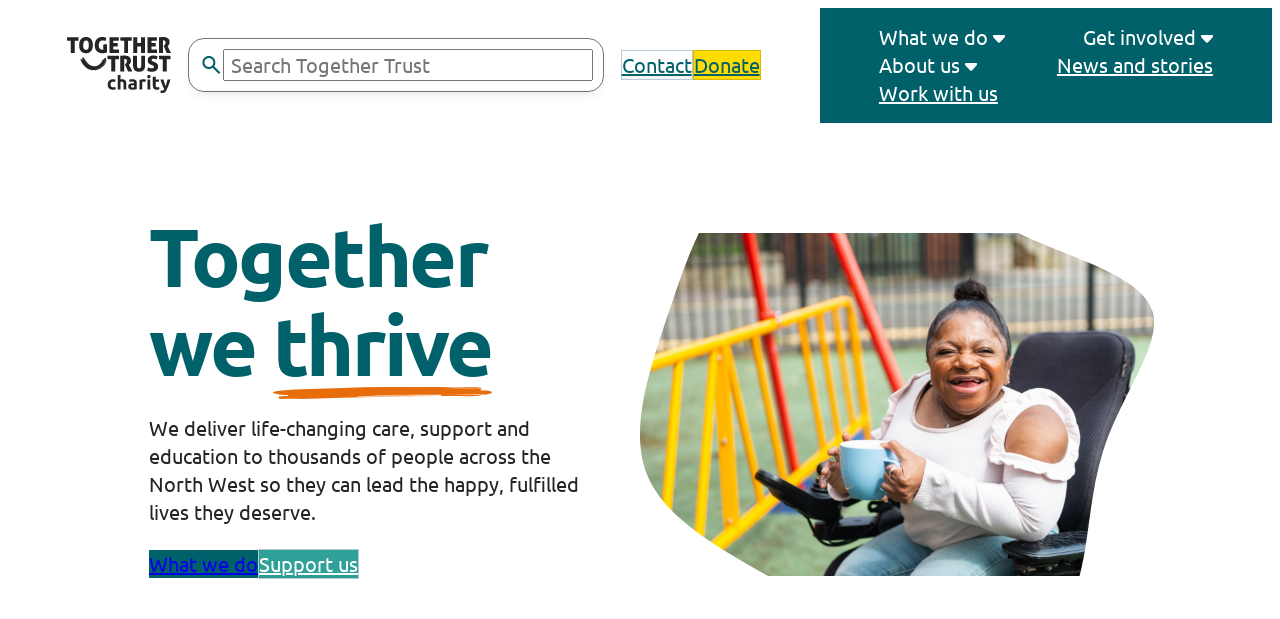

--- FILE ---
content_type: text/html; charset=UTF-8
request_url: https://www.togethertrust.org.uk/
body_size: 21528
content:
<!DOCTYPE html>
<html lang="en-US">
<head>
	<meta charset="UTF-8" />
	<meta name="viewport" content="width=device-width, initial-scale=1" />
<meta name='robots' content='index, follow, max-image-preview:large, max-snippet:-1, max-video-preview:-1' />

	<!-- This site is optimized with the Yoast SEO plugin v26.8 - https://yoast.com/product/yoast-seo-wordpress/ -->
	<meta name="description" content="We help thousands of young people, adults, parents and carers to lead happy, fulfilled lives through care, support and education." />
	<link rel="canonical" href="https://www.togethertrust.org.uk/" />
	<meta property="og:locale" content="en_US" />
	<meta property="og:type" content="website" />
	<meta property="og:title" content="Together Trust" />
	<meta property="og:description" content="We help thousands of young people, adults, parents and carers to lead happy, fulfilled lives through care, support and education." />
	<meta property="og:url" content="https://www.togethertrust.org.uk/" />
	<meta property="og:site_name" content="Together Trust" />
	<meta property="article:modified_time" content="2026-01-16T11:45:49+00:00" />
	<meta property="og:image" content="https://cdn.togethertrust.org.uk/uploads/2025/09/TT1_2538-1-scaled.jpg" />
	<meta property="og:image:width" content="2560" />
	<meta property="og:image:height" content="1709" />
	<meta property="og:image:type" content="image/jpeg" />
	<meta name="twitter:card" content="summary_large_image" />
	<script type="application/ld+json" class="yoast-schema-graph">{"@context":"https://schema.org","@graph":[{"@type":"WebPage","@id":"https://www.togethertrust.org.uk/","url":"https://www.togethertrust.org.uk/","name":"Together Trust","isPartOf":{"@id":"https://www.togethertrust.org.uk/#website"},"about":{"@id":"https://www.togethertrust.org.uk/#organization"},"primaryImageOfPage":{"@id":"https://www.togethertrust.org.uk/#primaryimage"},"image":{"@id":"https://www.togethertrust.org.uk/#primaryimage"},"thumbnailUrl":"https://cdn.togethertrust.org.uk/uploads/2025/09/TT1_2538-1-1024x683.jpg","datePublished":"2025-07-30T21:56:23+00:00","dateModified":"2026-01-16T11:45:49+00:00","description":"We help thousands of young people, adults, parents and carers to lead happy, fulfilled lives through care, support and education.","breadcrumb":{"@id":"https://www.togethertrust.org.uk/#breadcrumb"},"inLanguage":"en-US","potentialAction":[{"@type":"ReadAction","target":["https://www.togethertrust.org.uk/"]}]},{"@type":"ImageObject","inLanguage":"en-US","@id":"https://www.togethertrust.org.uk/#primaryimage","url":"https://cdn.togethertrust.org.uk/uploads/2025/09/TT1_2538-1-1024x683.jpg","contentUrl":"https://cdn.togethertrust.org.uk/uploads/2025/09/TT1_2538-1-1024x683.jpg"},{"@type":"BreadcrumbList","@id":"https://www.togethertrust.org.uk/#breadcrumb","itemListElement":[{"@type":"ListItem","position":1,"name":"Home"}]},{"@type":"WebSite","@id":"https://www.togethertrust.org.uk/#website","url":"https://www.togethertrust.org.uk/","name":"Together Trust","description":"Life-changing care, support and education across the North West.","publisher":{"@id":"https://www.togethertrust.org.uk/#organization"},"potentialAction":[{"@type":"SearchAction","target":{"@type":"EntryPoint","urlTemplate":"https://www.togethertrust.org.uk/?s={search_term_string}"},"query-input":{"@type":"PropertyValueSpecification","valueRequired":true,"valueName":"search_term_string"}}],"inLanguage":"en-US"},{"@type":"Organization","@id":"https://www.togethertrust.org.uk/#organization","name":"Together Trust","url":"https://www.togethertrust.org.uk/","logo":{"@type":"ImageObject","inLanguage":"en-US","@id":"https://www.togethertrust.org.uk/#/schema/logo/image/","url":"https://cdn.togethertrust.org.uk/uploads/2025/09/cropped-logo-together-trust-black.png","contentUrl":"https://cdn.togethertrust.org.uk/uploads/2025/09/cropped-logo-together-trust-black.png","width":512,"height":512,"caption":"Together Trust"},"image":{"@id":"https://www.togethertrust.org.uk/#/schema/logo/image/"}}]}</script>
	<!-- / Yoast SEO plugin. -->


<title>Together Trust</title>
<link rel='dns-prefetch' href='//cdn.togethertrust.org.uk' />
<link rel="alternate" type="application/rss+xml" title="Together Trust &raquo; Feed" href="https://www.togethertrust.org.uk/feed" />
<link rel="alternate" type="application/rss+xml" title="Together Trust &raquo; Comments Feed" href="https://www.togethertrust.org.uk/comments/feed" />
<!-- Google Tag Manager -->
<script nonce='4038b6774c'>(function(w,d,s,l,i){w[l]=w[l]||[];w[l].push({'gtm.start':
new Date().getTime(),event:'gtm.js'});var f=d.getElementsByTagName(s)[0],
j=d.createElement(s),dl=l!='dataLayer'?'&l='+l:'';j.async=true;j.src=
'https://www.googletagmanager.com/gtm.js?id='+i+dl;f.parentNode.insertBefore(j,f);
})(window,document,'script','dataLayer','GTM-5NHND47');</script>
<!-- End Google Tag Manager --><link rel="alternate" title="oEmbed (JSON)" type="application/json+oembed" href="https://www.togethertrust.org.uk/wp-json/oembed/1.0/embed?url=https%3A%2F%2Fwww.togethertrust.org.uk%2F" />
<link rel="alternate" title="oEmbed (XML)" type="text/xml+oembed" href="https://www.togethertrust.org.uk/wp-json/oembed/1.0/embed?url=https%3A%2F%2Fwww.togethertrust.org.uk%2F&#038;format=xml" />
<style id='wp-img-auto-sizes-contain-inline-css'>
img:is([sizes=auto i],[sizes^="auto," i]){contain-intrinsic-size:3000px 1500px}
/*# sourceURL=wp-img-auto-sizes-contain-inline-css */
</style>
<style id='wp-block-site-logo-inline-css'>
.wp-block-site-logo{box-sizing:border-box;line-height:0}.wp-block-site-logo a{display:inline-block;line-height:0}.wp-block-site-logo.is-default-size img{height:auto;width:120px}.wp-block-site-logo img{height:auto;max-width:100%}.wp-block-site-logo a,.wp-block-site-logo img{border-radius:inherit}.wp-block-site-logo.aligncenter{margin-left:auto;margin-right:auto;text-align:center}:root :where(.wp-block-site-logo.is-style-rounded){border-radius:9999px}
/*# sourceURL=https://www.togethertrust.org.uk/wp/wp-includes/blocks/site-logo/style.min.css */
</style>
<style id='wp-block-search-inline-css'>
.wp-block-search__button{margin-left:10px;word-break:normal}.wp-block-search__button.has-icon{line-height:0}.wp-block-search__button svg{height:1.25em;min-height:24px;min-width:24px;width:1.25em;fill:currentColor;vertical-align:text-bottom}:where(.wp-block-search__button){border:1px solid #ccc;padding:6px 10px}.wp-block-search__inside-wrapper{display:flex;flex:auto;flex-wrap:nowrap;max-width:100%}.wp-block-search__label{width:100%}.wp-block-search.wp-block-search__button-only .wp-block-search__button{box-sizing:border-box;display:flex;flex-shrink:0;justify-content:center;margin-left:0;max-width:100%}.wp-block-search.wp-block-search__button-only .wp-block-search__inside-wrapper{min-width:0!important;transition-property:width}.wp-block-search.wp-block-search__button-only .wp-block-search__input{flex-basis:100%;transition-duration:.3s}.wp-block-search.wp-block-search__button-only.wp-block-search__searchfield-hidden,.wp-block-search.wp-block-search__button-only.wp-block-search__searchfield-hidden .wp-block-search__inside-wrapper{overflow:hidden}.wp-block-search.wp-block-search__button-only.wp-block-search__searchfield-hidden .wp-block-search__input{border-left-width:0!important;border-right-width:0!important;flex-basis:0;flex-grow:0;margin:0;min-width:0!important;padding-left:0!important;padding-right:0!important;width:0!important}:where(.wp-block-search__input){appearance:none;border:1px solid #949494;flex-grow:1;font-family:inherit;font-size:inherit;font-style:inherit;font-weight:inherit;letter-spacing:inherit;line-height:inherit;margin-left:0;margin-right:0;min-width:3rem;padding:8px;text-decoration:unset!important;text-transform:inherit}:where(.wp-block-search__button-inside .wp-block-search__inside-wrapper){background-color:#fff;border:1px solid #949494;box-sizing:border-box;padding:4px}:where(.wp-block-search__button-inside .wp-block-search__inside-wrapper) .wp-block-search__input{border:none;border-radius:0;padding:0 4px}:where(.wp-block-search__button-inside .wp-block-search__inside-wrapper) .wp-block-search__input:focus{outline:none}:where(.wp-block-search__button-inside .wp-block-search__inside-wrapper) :where(.wp-block-search__button){padding:4px 8px}.wp-block-search.aligncenter .wp-block-search__inside-wrapper{margin:auto}.wp-block[data-align=right] .wp-block-search.wp-block-search__button-only .wp-block-search__inside-wrapper{float:right}
/*# sourceURL=https://www.togethertrust.org.uk/wp/wp-includes/blocks/search/style.min.css */
</style>
<style id='wp-block-button-inline-css'>
.wp-block-button__link{align-content:center;box-sizing:border-box;cursor:pointer;display:inline-block;height:100%;text-align:center;word-break:break-word}.wp-block-button__link.aligncenter{text-align:center}.wp-block-button__link.alignright{text-align:right}:where(.wp-block-button__link){border-radius:9999px;box-shadow:none;padding:calc(.667em + 2px) calc(1.333em + 2px);text-decoration:none}.wp-block-button[style*=text-decoration] .wp-block-button__link{text-decoration:inherit}.wp-block-buttons>.wp-block-button.has-custom-width{max-width:none}.wp-block-buttons>.wp-block-button.has-custom-width .wp-block-button__link{width:100%}.wp-block-buttons>.wp-block-button.has-custom-font-size .wp-block-button__link{font-size:inherit}.wp-block-buttons>.wp-block-button.wp-block-button__width-25{width:calc(25% - var(--wp--style--block-gap, .5em)*.75)}.wp-block-buttons>.wp-block-button.wp-block-button__width-50{width:calc(50% - var(--wp--style--block-gap, .5em)*.5)}.wp-block-buttons>.wp-block-button.wp-block-button__width-75{width:calc(75% - var(--wp--style--block-gap, .5em)*.25)}.wp-block-buttons>.wp-block-button.wp-block-button__width-100{flex-basis:100%;width:100%}.wp-block-buttons.is-vertical>.wp-block-button.wp-block-button__width-25{width:25%}.wp-block-buttons.is-vertical>.wp-block-button.wp-block-button__width-50{width:50%}.wp-block-buttons.is-vertical>.wp-block-button.wp-block-button__width-75{width:75%}.wp-block-button.is-style-squared,.wp-block-button__link.wp-block-button.is-style-squared{border-radius:0}.wp-block-button.no-border-radius,.wp-block-button__link.no-border-radius{border-radius:0!important}:root :where(.wp-block-button .wp-block-button__link.is-style-outline),:root :where(.wp-block-button.is-style-outline>.wp-block-button__link){border:2px solid;padding:.667em 1.333em}:root :where(.wp-block-button .wp-block-button__link.is-style-outline:not(.has-text-color)),:root :where(.wp-block-button.is-style-outline>.wp-block-button__link:not(.has-text-color)){color:currentColor}:root :where(.wp-block-button .wp-block-button__link.is-style-outline:not(.has-background)),:root :where(.wp-block-button.is-style-outline>.wp-block-button__link:not(.has-background)){background-color:initial;background-image:none}
/*# sourceURL=https://www.togethertrust.org.uk/wp/wp-includes/blocks/button/style.min.css */
</style>
<style id='wp-block-buttons-inline-css'>
.wp-block-buttons{box-sizing:border-box}.wp-block-buttons.is-vertical{flex-direction:column}.wp-block-buttons.is-vertical>.wp-block-button:last-child{margin-bottom:0}.wp-block-buttons>.wp-block-button{display:inline-block;margin:0}.wp-block-buttons.is-content-justification-left{justify-content:flex-start}.wp-block-buttons.is-content-justification-left.is-vertical{align-items:flex-start}.wp-block-buttons.is-content-justification-center{justify-content:center}.wp-block-buttons.is-content-justification-center.is-vertical{align-items:center}.wp-block-buttons.is-content-justification-right{justify-content:flex-end}.wp-block-buttons.is-content-justification-right.is-vertical{align-items:flex-end}.wp-block-buttons.is-content-justification-space-between{justify-content:space-between}.wp-block-buttons.aligncenter{text-align:center}.wp-block-buttons:not(.is-content-justification-space-between,.is-content-justification-right,.is-content-justification-left,.is-content-justification-center) .wp-block-button.aligncenter{margin-left:auto;margin-right:auto;width:100%}.wp-block-buttons[style*=text-decoration] .wp-block-button,.wp-block-buttons[style*=text-decoration] .wp-block-button__link{text-decoration:inherit}.wp-block-buttons.has-custom-font-size .wp-block-button__link{font-size:inherit}.wp-block-buttons .wp-block-button__link{width:100%}.wp-block-button.aligncenter{text-align:center}
/*# sourceURL=https://www.togethertrust.org.uk/wp/wp-includes/blocks/buttons/style.min.css */
</style>
<style id='wp-block-group-inline-css'>
.wp-block-group{box-sizing:border-box}:where(.wp-block-group.wp-block-group-is-layout-constrained){position:relative}
/*# sourceURL=https://www.togethertrust.org.uk/wp/wp-includes/blocks/group/style.min.css */
</style>
<style id='wp-block-image-inline-css'>
.wp-block-image>a,.wp-block-image>figure>a{display:inline-block}.wp-block-image img{box-sizing:border-box;height:auto;max-width:100%;vertical-align:bottom}@media not (prefers-reduced-motion){.wp-block-image img.hide{visibility:hidden}.wp-block-image img.show{animation:show-content-image .4s}}.wp-block-image[style*=border-radius] img,.wp-block-image[style*=border-radius]>a{border-radius:inherit}.wp-block-image.has-custom-border img{box-sizing:border-box}.wp-block-image.aligncenter{text-align:center}.wp-block-image.alignfull>a,.wp-block-image.alignwide>a{width:100%}.wp-block-image.alignfull img,.wp-block-image.alignwide img{height:auto;width:100%}.wp-block-image .aligncenter,.wp-block-image .alignleft,.wp-block-image .alignright,.wp-block-image.aligncenter,.wp-block-image.alignleft,.wp-block-image.alignright{display:table}.wp-block-image .aligncenter>figcaption,.wp-block-image .alignleft>figcaption,.wp-block-image .alignright>figcaption,.wp-block-image.aligncenter>figcaption,.wp-block-image.alignleft>figcaption,.wp-block-image.alignright>figcaption{caption-side:bottom;display:table-caption}.wp-block-image .alignleft{float:left;margin:.5em 1em .5em 0}.wp-block-image .alignright{float:right;margin:.5em 0 .5em 1em}.wp-block-image .aligncenter{margin-left:auto;margin-right:auto}.wp-block-image :where(figcaption){margin-bottom:1em;margin-top:.5em}.wp-block-image.is-style-circle-mask img{border-radius:9999px}@supports ((-webkit-mask-image:none) or (mask-image:none)) or (-webkit-mask-image:none){.wp-block-image.is-style-circle-mask img{border-radius:0;-webkit-mask-image:url('data:image/svg+xml;utf8,<svg viewBox="0 0 100 100" xmlns="http://www.w3.org/2000/svg"><circle cx="50" cy="50" r="50"/></svg>');mask-image:url('data:image/svg+xml;utf8,<svg viewBox="0 0 100 100" xmlns="http://www.w3.org/2000/svg"><circle cx="50" cy="50" r="50"/></svg>');mask-mode:alpha;-webkit-mask-position:center;mask-position:center;-webkit-mask-repeat:no-repeat;mask-repeat:no-repeat;-webkit-mask-size:contain;mask-size:contain}}:root :where(.wp-block-image.is-style-rounded img,.wp-block-image .is-style-rounded img){border-radius:9999px}.wp-block-image figure{margin:0}.wp-lightbox-container{display:flex;flex-direction:column;position:relative}.wp-lightbox-container img{cursor:zoom-in}.wp-lightbox-container img:hover+button{opacity:1}.wp-lightbox-container button{align-items:center;backdrop-filter:blur(16px) saturate(180%);background-color:#5a5a5a40;border:none;border-radius:4px;cursor:zoom-in;display:flex;height:20px;justify-content:center;opacity:0;padding:0;position:absolute;right:16px;text-align:center;top:16px;width:20px;z-index:100}@media not (prefers-reduced-motion){.wp-lightbox-container button{transition:opacity .2s ease}}.wp-lightbox-container button:focus-visible{outline:3px auto #5a5a5a40;outline:3px auto -webkit-focus-ring-color;outline-offset:3px}.wp-lightbox-container button:hover{cursor:pointer;opacity:1}.wp-lightbox-container button:focus{opacity:1}.wp-lightbox-container button:focus,.wp-lightbox-container button:hover,.wp-lightbox-container button:not(:hover):not(:active):not(.has-background){background-color:#5a5a5a40;border:none}.wp-lightbox-overlay{box-sizing:border-box;cursor:zoom-out;height:100vh;left:0;overflow:hidden;position:fixed;top:0;visibility:hidden;width:100%;z-index:100000}.wp-lightbox-overlay .close-button{align-items:center;cursor:pointer;display:flex;justify-content:center;min-height:40px;min-width:40px;padding:0;position:absolute;right:calc(env(safe-area-inset-right) + 16px);top:calc(env(safe-area-inset-top) + 16px);z-index:5000000}.wp-lightbox-overlay .close-button:focus,.wp-lightbox-overlay .close-button:hover,.wp-lightbox-overlay .close-button:not(:hover):not(:active):not(.has-background){background:none;border:none}.wp-lightbox-overlay .lightbox-image-container{height:var(--wp--lightbox-container-height);left:50%;overflow:hidden;position:absolute;top:50%;transform:translate(-50%,-50%);transform-origin:top left;width:var(--wp--lightbox-container-width);z-index:9999999999}.wp-lightbox-overlay .wp-block-image{align-items:center;box-sizing:border-box;display:flex;height:100%;justify-content:center;margin:0;position:relative;transform-origin:0 0;width:100%;z-index:3000000}.wp-lightbox-overlay .wp-block-image img{height:var(--wp--lightbox-image-height);min-height:var(--wp--lightbox-image-height);min-width:var(--wp--lightbox-image-width);width:var(--wp--lightbox-image-width)}.wp-lightbox-overlay .wp-block-image figcaption{display:none}.wp-lightbox-overlay button{background:none;border:none}.wp-lightbox-overlay .scrim{background-color:#fff;height:100%;opacity:.9;position:absolute;width:100%;z-index:2000000}.wp-lightbox-overlay.active{visibility:visible}@media not (prefers-reduced-motion){.wp-lightbox-overlay.active{animation:turn-on-visibility .25s both}.wp-lightbox-overlay.active img{animation:turn-on-visibility .35s both}.wp-lightbox-overlay.show-closing-animation:not(.active){animation:turn-off-visibility .35s both}.wp-lightbox-overlay.show-closing-animation:not(.active) img{animation:turn-off-visibility .25s both}.wp-lightbox-overlay.zoom.active{animation:none;opacity:1;visibility:visible}.wp-lightbox-overlay.zoom.active .lightbox-image-container{animation:lightbox-zoom-in .4s}.wp-lightbox-overlay.zoom.active .lightbox-image-container img{animation:none}.wp-lightbox-overlay.zoom.active .scrim{animation:turn-on-visibility .4s forwards}.wp-lightbox-overlay.zoom.show-closing-animation:not(.active){animation:none}.wp-lightbox-overlay.zoom.show-closing-animation:not(.active) .lightbox-image-container{animation:lightbox-zoom-out .4s}.wp-lightbox-overlay.zoom.show-closing-animation:not(.active) .lightbox-image-container img{animation:none}.wp-lightbox-overlay.zoom.show-closing-animation:not(.active) .scrim{animation:turn-off-visibility .4s forwards}}@keyframes show-content-image{0%{visibility:hidden}99%{visibility:hidden}to{visibility:visible}}@keyframes turn-on-visibility{0%{opacity:0}to{opacity:1}}@keyframes turn-off-visibility{0%{opacity:1;visibility:visible}99%{opacity:0;visibility:visible}to{opacity:0;visibility:hidden}}@keyframes lightbox-zoom-in{0%{transform:translate(calc((-100vw + var(--wp--lightbox-scrollbar-width))/2 + var(--wp--lightbox-initial-left-position)),calc(-50vh + var(--wp--lightbox-initial-top-position))) scale(var(--wp--lightbox-scale))}to{transform:translate(-50%,-50%) scale(1)}}@keyframes lightbox-zoom-out{0%{transform:translate(-50%,-50%) scale(1);visibility:visible}99%{visibility:visible}to{transform:translate(calc((-100vw + var(--wp--lightbox-scrollbar-width))/2 + var(--wp--lightbox-initial-left-position)),calc(-50vh + var(--wp--lightbox-initial-top-position))) scale(var(--wp--lightbox-scale));visibility:hidden}}
/*# sourceURL=https://www.togethertrust.org.uk/wp/wp-includes/blocks/image/style.min.css */
</style>
<style id='base-theme-block-core-image-inline-css'>
/**
 * Block: Core/Image
 */

:root :where(
	.wp-block-image.is-style-rounded img,
	.wp-block-image .is-style-rounded img
) {
	border-radius: var( --wp--custom--theme--image--border-radius );
}

.wp-block-image .wp-element-caption {
	margin-block: var(--wp--custom--spacing--small);
	margin-inline: var(--wp--custom--spacing--medium);
	font-family: var( --wp--custom--theme--caption--font-family );
	font-size: var(--wp--custom--theme--caption--font-size);
	font-style:var( --wp--custom--theme--caption--font-style );
}


/*# sourceURL=https://www.togethertrust.org.uk/app/themes/champion/assets/css/blocks/core-image.css */
</style>
<style id='wp-block-heading-inline-css'>
h1:where(.wp-block-heading).has-background,h2:where(.wp-block-heading).has-background,h3:where(.wp-block-heading).has-background,h4:where(.wp-block-heading).has-background,h5:where(.wp-block-heading).has-background,h6:where(.wp-block-heading).has-background{padding:1.25em 2.375em}h1.has-text-align-left[style*=writing-mode]:where([style*=vertical-lr]),h1.has-text-align-right[style*=writing-mode]:where([style*=vertical-rl]),h2.has-text-align-left[style*=writing-mode]:where([style*=vertical-lr]),h2.has-text-align-right[style*=writing-mode]:where([style*=vertical-rl]),h3.has-text-align-left[style*=writing-mode]:where([style*=vertical-lr]),h3.has-text-align-right[style*=writing-mode]:where([style*=vertical-rl]),h4.has-text-align-left[style*=writing-mode]:where([style*=vertical-lr]),h4.has-text-align-right[style*=writing-mode]:where([style*=vertical-rl]),h5.has-text-align-left[style*=writing-mode]:where([style*=vertical-lr]),h5.has-text-align-right[style*=writing-mode]:where([style*=vertical-rl]),h6.has-text-align-left[style*=writing-mode]:where([style*=vertical-lr]),h6.has-text-align-right[style*=writing-mode]:where([style*=vertical-rl]){rotate:180deg}
/*# sourceURL=https://www.togethertrust.org.uk/wp/wp-includes/blocks/heading/style.min.css */
</style>
<style id='wp-block-paragraph-inline-css'>
.is-small-text{font-size:.875em}.is-regular-text{font-size:1em}.is-large-text{font-size:2.25em}.is-larger-text{font-size:3em}.has-drop-cap:not(:focus):first-letter{float:left;font-size:8.4em;font-style:normal;font-weight:100;line-height:.68;margin:.05em .1em 0 0;text-transform:uppercase}body.rtl .has-drop-cap:not(:focus):first-letter{float:none;margin-left:.1em}p.has-drop-cap.has-background{overflow:hidden}:root :where(p.has-background){padding:1.25em 2.375em}:where(p.has-text-color:not(.has-link-color)) a{color:inherit}p.has-text-align-left[style*="writing-mode:vertical-lr"],p.has-text-align-right[style*="writing-mode:vertical-rl"]{rotate:180deg}
/*# sourceURL=https://www.togethertrust.org.uk/wp/wp-includes/blocks/paragraph/style.min.css */
</style>
<style id='wp-block-columns-inline-css'>
.wp-block-columns{box-sizing:border-box;display:flex;flex-wrap:wrap!important}@media (min-width:782px){.wp-block-columns{flex-wrap:nowrap!important}}.wp-block-columns{align-items:normal!important}.wp-block-columns.are-vertically-aligned-top{align-items:flex-start}.wp-block-columns.are-vertically-aligned-center{align-items:center}.wp-block-columns.are-vertically-aligned-bottom{align-items:flex-end}@media (max-width:781px){.wp-block-columns:not(.is-not-stacked-on-mobile)>.wp-block-column{flex-basis:100%!important}}@media (min-width:782px){.wp-block-columns:not(.is-not-stacked-on-mobile)>.wp-block-column{flex-basis:0;flex-grow:1}.wp-block-columns:not(.is-not-stacked-on-mobile)>.wp-block-column[style*=flex-basis]{flex-grow:0}}.wp-block-columns.is-not-stacked-on-mobile{flex-wrap:nowrap!important}.wp-block-columns.is-not-stacked-on-mobile>.wp-block-column{flex-basis:0;flex-grow:1}.wp-block-columns.is-not-stacked-on-mobile>.wp-block-column[style*=flex-basis]{flex-grow:0}:where(.wp-block-columns){margin-bottom:1.75em}:where(.wp-block-columns.has-background){padding:1.25em 2.375em}.wp-block-column{flex-grow:1;min-width:0;overflow-wrap:break-word;word-break:break-word}.wp-block-column.is-vertically-aligned-top{align-self:flex-start}.wp-block-column.is-vertically-aligned-center{align-self:center}.wp-block-column.is-vertically-aligned-bottom{align-self:flex-end}.wp-block-column.is-vertically-aligned-stretch{align-self:stretch}.wp-block-column.is-vertically-aligned-bottom,.wp-block-column.is-vertically-aligned-center,.wp-block-column.is-vertically-aligned-top{width:100%}
/*# sourceURL=https://www.togethertrust.org.uk/wp/wp-includes/blocks/columns/style.min.css */
</style>
<style id='together-trust-mega-menu-block-style-inline-css'>
.wp-block-together-trust-mega-menu-block{cursor:pointer}.wp-block-together-trust-mega-menu-block button{background-color:initial;border:none;color:currentColor;cursor:pointer;font-family:inherit;font-size:inherit;font-style:inherit;font-weight:inherit;line-height:inherit;padding:0;text-transform:inherit;text-decoration:none;align-items:center}.wp-block-together-trust-mega-menu-block .wp-block-together-trust-mega-menu-block__menu-container{position:static;width:0;max-height:0;opacity:0;overflow:hidden;transition:max-height .3s ease-in-out,opacity .3s ease-in-out,padding .3s ease-in-out}.wp-block-navigation__responsive-container.is-menu-open .wp-block-navigation__responsive-container-content>.wp-block-navigation__container{width:100%;padding:var(--wp--custom--padding--inner-normal) var(--wp--custom--padding--block-hoz);gap:0}.wp-block-navigation__responsive-container.is-menu-open .wp-block-navigation__responsive-close{margin-top:var(--wp--custom--padding--inner-normal)}.wp-block-navigation__responsive-container.is-menu-open .wp-block-navigation__responsive-container-content .wp-block-together-trust-mega-menu-block{position:relative;width:100%;padding:var(--wp--custom--spacing--medium) 0;border-bottom:1px solid var(--wp--custom--color--tt--lightest-grey)}.wp-block-navigation__responsive-container.is-menu-open .wp-block-navigation__responsive-container-content .wp-block-navigation__submenu-icon{position:absolute;display:inline-block !important;right:1rem}.wp-block-navigation__responsive-container.is-menu-open .wp-block-navigation__responsive-container-content{padding-top:0}.wp-block-together-trust-mega-menu-block[aria-expanded=true] .wp-block-together-trust-mega-menu-block__menu-container,.wp-block-together-trust-mega-menu-block .wp-block-together-trust-mega-menu-block__menu-container.is-open{width:100%;max-height:fit-content;opacity:1;transform:none;overflow:visible;visibility:visible}.wp-block-navigation__responsive-container.is-menu-open .wp-block-navigation__responsive-container-content .wp-block-together-trust-mega-menu-block .wp-block-together-trust-mega-menu-block__menu-container{padding:0}.wp-block-navigation__responsive-container.is-menu-open .wp-block-navigation__responsive-container-content .wp-block-together-trust-mega-menu-block .wp-block-together-trust-mega-menu-block__menu-container.is-open,.wp-block-navigation__responsive-container.is-menu-open .wp-block-navigation__responsive-container-content .wp-block-navigation-item{padding:var(--wp--custom--spacing--medium) 0}.wp-block-navigation__responsive-container.is-menu-open .wp-block-together-trust-mega-menu-block .wp-block-navigation__container .wp-block-navigation-item{margin-left:var(--wp--custom--spacing--medium);padding:0}.wp-block-together-trust-mega-menu-block__menu-container .is-layout-constrained>.alignwide{padding-left:0;padding-right:0}@media screen and (min-width: 1024px){.wp-block-together-trust-mega-menu-block .wp-block-together-trust-mega-menu-block__menu-container{width:100%;height:auto;opacity:0;overflow:hidden;position:absolute;top:100%;left:0;transition:opacity .1s linear,transform .1s linear;visibility:hidden;z-index:100000}.wp-block-together-trust-mega-menu-block[aria-expanded=true] .wp-block-together-trust-mega-menu-block__menu-container{width:100%;opacity:1;overflow:visible;visibility:visible;transform:translateY(0)}.wp-block-navigation ul li.wp-block-together-trust-mega-menu-block{width:auto;padding:0;border-bottom:none}}

/*# sourceURL=https://www.togethertrust.org.uk/app/plugins/together-trust-core/build/mega-menu-block/style-index.css */
</style>
<style id='wp-block-navigation-link-inline-css'>
.wp-block-navigation .wp-block-navigation-item__label{overflow-wrap:break-word}.wp-block-navigation .wp-block-navigation-item__description{display:none}.link-ui-tools{outline:1px solid #f0f0f0;padding:8px}.link-ui-block-inserter{padding-top:8px}.link-ui-block-inserter__back{margin-left:8px;text-transform:uppercase}
/*# sourceURL=https://www.togethertrust.org.uk/wp/wp-includes/blocks/navigation-link/style.min.css */
</style>
<link rel='stylesheet' id='wp-block-navigation-css' href='https://www.togethertrust.org.uk/wp/wp-includes/blocks/navigation/style.min.css?ver=6.9' media='all' />
<style id='wp-block-media-text-inline-css'>
.wp-block-media-text{box-sizing:border-box;
  /*!rtl:begin:ignore*/direction:ltr;
  /*!rtl:end:ignore*/display:grid;grid-template-columns:50% 1fr;grid-template-rows:auto}.wp-block-media-text.has-media-on-the-right{grid-template-columns:1fr 50%}.wp-block-media-text.is-vertically-aligned-top>.wp-block-media-text__content,.wp-block-media-text.is-vertically-aligned-top>.wp-block-media-text__media{align-self:start}.wp-block-media-text.is-vertically-aligned-center>.wp-block-media-text__content,.wp-block-media-text.is-vertically-aligned-center>.wp-block-media-text__media,.wp-block-media-text>.wp-block-media-text__content,.wp-block-media-text>.wp-block-media-text__media{align-self:center}.wp-block-media-text.is-vertically-aligned-bottom>.wp-block-media-text__content,.wp-block-media-text.is-vertically-aligned-bottom>.wp-block-media-text__media{align-self:end}.wp-block-media-text>.wp-block-media-text__media{
  /*!rtl:begin:ignore*/grid-column:1;grid-row:1;
  /*!rtl:end:ignore*/margin:0}.wp-block-media-text>.wp-block-media-text__content{direction:ltr;
  /*!rtl:begin:ignore*/grid-column:2;grid-row:1;
  /*!rtl:end:ignore*/padding:0 8%;word-break:break-word}.wp-block-media-text.has-media-on-the-right>.wp-block-media-text__media{
  /*!rtl:begin:ignore*/grid-column:2;grid-row:1
  /*!rtl:end:ignore*/}.wp-block-media-text.has-media-on-the-right>.wp-block-media-text__content{
  /*!rtl:begin:ignore*/grid-column:1;grid-row:1
  /*!rtl:end:ignore*/}.wp-block-media-text__media a{display:block}.wp-block-media-text__media img,.wp-block-media-text__media video{height:auto;max-width:unset;vertical-align:middle;width:100%}.wp-block-media-text.is-image-fill>.wp-block-media-text__media{background-size:cover;height:100%;min-height:250px}.wp-block-media-text.is-image-fill>.wp-block-media-text__media>a{display:block;height:100%}.wp-block-media-text.is-image-fill>.wp-block-media-text__media img{height:1px;margin:-1px;overflow:hidden;padding:0;position:absolute;width:1px;clip:rect(0,0,0,0);border:0}.wp-block-media-text.is-image-fill-element>.wp-block-media-text__media{height:100%;min-height:250px}.wp-block-media-text.is-image-fill-element>.wp-block-media-text__media>a{display:block;height:100%}.wp-block-media-text.is-image-fill-element>.wp-block-media-text__media img{height:100%;object-fit:cover;width:100%}@media (max-width:600px){.wp-block-media-text.is-stacked-on-mobile{grid-template-columns:100%!important}.wp-block-media-text.is-stacked-on-mobile>.wp-block-media-text__media{grid-column:1;grid-row:1}.wp-block-media-text.is-stacked-on-mobile>.wp-block-media-text__content{grid-column:1;grid-row:2}}
/*# sourceURL=https://www.togethertrust.org.uk/wp/wp-includes/blocks/media-text/style.min.css */
</style>
<style id='wp-block-embed-inline-css'>
.wp-block-embed.alignleft,.wp-block-embed.alignright,.wp-block[data-align=left]>[data-type="core/embed"],.wp-block[data-align=right]>[data-type="core/embed"]{max-width:360px;width:100%}.wp-block-embed.alignleft .wp-block-embed__wrapper,.wp-block-embed.alignright .wp-block-embed__wrapper,.wp-block[data-align=left]>[data-type="core/embed"] .wp-block-embed__wrapper,.wp-block[data-align=right]>[data-type="core/embed"] .wp-block-embed__wrapper{min-width:280px}.wp-block-cover .wp-block-embed{min-height:240px;min-width:320px}.wp-block-embed{overflow-wrap:break-word}.wp-block-embed :where(figcaption){margin-bottom:1em;margin-top:.5em}.wp-block-embed iframe{max-width:100%}.wp-block-embed__wrapper{position:relative}.wp-embed-responsive .wp-has-aspect-ratio .wp-block-embed__wrapper:before{content:"";display:block;padding-top:50%}.wp-embed-responsive .wp-has-aspect-ratio iframe{bottom:0;height:100%;left:0;position:absolute;right:0;top:0;width:100%}.wp-embed-responsive .wp-embed-aspect-21-9 .wp-block-embed__wrapper:before{padding-top:42.85%}.wp-embed-responsive .wp-embed-aspect-18-9 .wp-block-embed__wrapper:before{padding-top:50%}.wp-embed-responsive .wp-embed-aspect-16-9 .wp-block-embed__wrapper:before{padding-top:56.25%}.wp-embed-responsive .wp-embed-aspect-4-3 .wp-block-embed__wrapper:before{padding-top:75%}.wp-embed-responsive .wp-embed-aspect-1-1 .wp-block-embed__wrapper:before{padding-top:100%}.wp-embed-responsive .wp-embed-aspect-9-16 .wp-block-embed__wrapper:before{padding-top:177.77%}.wp-embed-responsive .wp-embed-aspect-1-2 .wp-block-embed__wrapper:before{padding-top:200%}
/*# sourceURL=https://www.togethertrust.org.uk/wp/wp-includes/blocks/embed/style.min.css */
</style>
<style id='wp-block-spacer-inline-css'>
.wp-block-spacer{clear:both}
/*# sourceURL=https://www.togethertrust.org.uk/wp/wp-includes/blocks/spacer/style.min.css */
</style>
<link rel='stylesheet' id='wp-block-cover-css' href='https://www.togethertrust.org.uk/wp/wp-includes/blocks/cover/style.min.css?ver=6.9' media='all' />
<style id='wp-block-post-content-inline-css'>
.wp-block-post-content{display:flow-root}
/*# sourceURL=https://www.togethertrust.org.uk/wp/wp-includes/blocks/post-content/style.min.css */
</style>
<style id='wp-block-site-tagline-inline-css'>
.wp-block-site-tagline{box-sizing:border-box}
/*# sourceURL=https://www.togethertrust.org.uk/wp/wp-includes/blocks/site-tagline/style.min.css */
</style>
<link rel='stylesheet' id='wp-block-social-links-css' href='https://www.togethertrust.org.uk/wp/wp-includes/blocks/social-links/style.min.css?ver=6.9' media='all' />
<style id='wp-block-library-inline-css'>
:root{--wp-block-synced-color:#7a00df;--wp-block-synced-color--rgb:122,0,223;--wp-bound-block-color:var(--wp-block-synced-color);--wp-editor-canvas-background:#ddd;--wp-admin-theme-color:#007cba;--wp-admin-theme-color--rgb:0,124,186;--wp-admin-theme-color-darker-10:#006ba1;--wp-admin-theme-color-darker-10--rgb:0,107,160.5;--wp-admin-theme-color-darker-20:#005a87;--wp-admin-theme-color-darker-20--rgb:0,90,135;--wp-admin-border-width-focus:2px}@media (min-resolution:192dpi){:root{--wp-admin-border-width-focus:1.5px}}.wp-element-button{cursor:pointer}:root .has-very-light-gray-background-color{background-color:#eee}:root .has-very-dark-gray-background-color{background-color:#313131}:root .has-very-light-gray-color{color:#eee}:root .has-very-dark-gray-color{color:#313131}:root .has-vivid-green-cyan-to-vivid-cyan-blue-gradient-background{background:linear-gradient(135deg,#00d084,#0693e3)}:root .has-purple-crush-gradient-background{background:linear-gradient(135deg,#34e2e4,#4721fb 50%,#ab1dfe)}:root .has-hazy-dawn-gradient-background{background:linear-gradient(135deg,#faaca8,#dad0ec)}:root .has-subdued-olive-gradient-background{background:linear-gradient(135deg,#fafae1,#67a671)}:root .has-atomic-cream-gradient-background{background:linear-gradient(135deg,#fdd79a,#004a59)}:root .has-nightshade-gradient-background{background:linear-gradient(135deg,#330968,#31cdcf)}:root .has-midnight-gradient-background{background:linear-gradient(135deg,#020381,#2874fc)}:root{--wp--preset--font-size--normal:16px;--wp--preset--font-size--huge:42px}.has-regular-font-size{font-size:1em}.has-larger-font-size{font-size:2.625em}.has-normal-font-size{font-size:var(--wp--preset--font-size--normal)}.has-huge-font-size{font-size:var(--wp--preset--font-size--huge)}.has-text-align-center{text-align:center}.has-text-align-left{text-align:left}.has-text-align-right{text-align:right}.has-fit-text{white-space:nowrap!important}#end-resizable-editor-section{display:none}.aligncenter{clear:both}.items-justified-left{justify-content:flex-start}.items-justified-center{justify-content:center}.items-justified-right{justify-content:flex-end}.items-justified-space-between{justify-content:space-between}.screen-reader-text{border:0;clip-path:inset(50%);height:1px;margin:-1px;overflow:hidden;padding:0;position:absolute;width:1px;word-wrap:normal!important}.screen-reader-text:focus{background-color:#ddd;clip-path:none;color:#444;display:block;font-size:1em;height:auto;left:5px;line-height:normal;padding:15px 23px 14px;text-decoration:none;top:5px;width:auto;z-index:100000}html :where(.has-border-color){border-style:solid}html :where([style*=border-top-color]){border-top-style:solid}html :where([style*=border-right-color]){border-right-style:solid}html :where([style*=border-bottom-color]){border-bottom-style:solid}html :where([style*=border-left-color]){border-left-style:solid}html :where([style*=border-width]){border-style:solid}html :where([style*=border-top-width]){border-top-style:solid}html :where([style*=border-right-width]){border-right-style:solid}html :where([style*=border-bottom-width]){border-bottom-style:solid}html :where([style*=border-left-width]){border-left-style:solid}html :where(img[class*=wp-image-]){height:auto;max-width:100%}:where(figure){margin:0 0 1em}html :where(.is-position-sticky){--wp-admin--admin-bar--position-offset:var(--wp-admin--admin-bar--height,0px)}@media screen and (max-width:600px){html :where(.is-position-sticky){--wp-admin--admin-bar--position-offset:0px}}
/*# sourceURL=/wp-includes/css/dist/block-library/common.min.css */
</style>
<link rel='stylesheet' id='animate-css-css' href='https://www.togethertrust.org.uk/app/themes/champion/assets/css/animation-css.css?ver=351ce35f80ad287e3820' media='all' />
<link rel='stylesheet' id='animation-editor-css' href='https://www.togethertrust.org.uk/app/themes/champion/assets/css/animation-editor.css?ver=70e3915af585ed7569e1' media='all' />
<style id='global-styles-inline-css'>
:root{--wp--preset--aspect-ratio--square: 1;--wp--preset--aspect-ratio--4-3: 4/3;--wp--preset--aspect-ratio--3-4: 3/4;--wp--preset--aspect-ratio--3-2: 3/2;--wp--preset--aspect-ratio--2-3: 2/3;--wp--preset--aspect-ratio--16-9: 16/9;--wp--preset--aspect-ratio--9-16: 9/16;--wp--preset--aspect-ratio--21-9: 21/9;--wp--preset--color--black: #000000;--wp--preset--color--cyan-bluish-gray: #abb8c3;--wp--preset--color--white: #ffffff;--wp--preset--color--pale-pink: #f78da7;--wp--preset--color--vivid-red: #cf2e2e;--wp--preset--color--luminous-vivid-orange: #ff6900;--wp--preset--color--luminous-vivid-amber: #fcb900;--wp--preset--color--light-green-cyan: #7bdcb5;--wp--preset--color--vivid-green-cyan: #00d084;--wp--preset--color--pale-cyan-blue: #8ed1fc;--wp--preset--color--vivid-cyan-blue: #0693e3;--wp--preset--color--vivid-purple: #9b51e0;--wp--preset--color--tt-teal: var(--wp--custom--color--tt--teal);--wp--preset--color--tt-dark-teal: var(--wp--custom--color--tt--dark-teal);--wp--preset--color--tt-light-blue: var(--wp--custom--color--tt--light-blue);--wp--preset--color--tt-lightest-blue: var(--wp--custom--color--tt--lightest-blue);--wp--preset--color--tt-purple: var(--wp--custom--color--tt--purple);--wp--preset--color--tt-yellow: var(--wp--custom--color--tt--yellow);--wp--preset--color--tt-pink: var(--wp--custom--color--tt--pink);--wp--preset--color--tt-orange: var(--wp--custom--color--tt--orange);--wp--preset--color--tt-dark-blue: var(--wp--custom--color--tt--dark-blue);--wp--preset--color--tt-light-grey: var(--wp--custom--color--tt--light-grey);--wp--preset--color--tt-lightest-grey: var(--wp--custom--color--tt--lightest-grey);--wp--preset--color--tt-dark-grey: var(--wp--custom--color--tt--dark-grey);--wp--preset--color--tt-black: var(--wp--custom--color--tt--black);--wp--preset--color--tt-white: var(--wp--custom--color--tt--white);--wp--preset--color--tt-critical-red: var(--wp--custom--color--tt--critical-red);--wp--preset--gradient--vivid-cyan-blue-to-vivid-purple: linear-gradient(135deg,rgb(6,147,227) 0%,rgb(155,81,224) 100%);--wp--preset--gradient--light-green-cyan-to-vivid-green-cyan: linear-gradient(135deg,rgb(122,220,180) 0%,rgb(0,208,130) 100%);--wp--preset--gradient--luminous-vivid-amber-to-luminous-vivid-orange: linear-gradient(135deg,rgb(252,185,0) 0%,rgb(255,105,0) 100%);--wp--preset--gradient--luminous-vivid-orange-to-vivid-red: linear-gradient(135deg,rgb(255,105,0) 0%,rgb(207,46,46) 100%);--wp--preset--gradient--very-light-gray-to-cyan-bluish-gray: linear-gradient(135deg,rgb(238,238,238) 0%,rgb(169,184,195) 100%);--wp--preset--gradient--cool-to-warm-spectrum: linear-gradient(135deg,rgb(74,234,220) 0%,rgb(151,120,209) 20%,rgb(207,42,186) 40%,rgb(238,44,130) 60%,rgb(251,105,98) 80%,rgb(254,248,76) 100%);--wp--preset--gradient--blush-light-purple: linear-gradient(135deg,rgb(255,206,236) 0%,rgb(152,150,240) 100%);--wp--preset--gradient--blush-bordeaux: linear-gradient(135deg,rgb(254,205,165) 0%,rgb(254,45,45) 50%,rgb(107,0,62) 100%);--wp--preset--gradient--luminous-dusk: linear-gradient(135deg,rgb(255,203,112) 0%,rgb(199,81,192) 50%,rgb(65,88,208) 100%);--wp--preset--gradient--pale-ocean: linear-gradient(135deg,rgb(255,245,203) 0%,rgb(182,227,212) 50%,rgb(51,167,181) 100%);--wp--preset--gradient--electric-grass: linear-gradient(135deg,rgb(202,248,128) 0%,rgb(113,206,126) 100%);--wp--preset--gradient--midnight: linear-gradient(135deg,rgb(2,3,129) 0%,rgb(40,116,252) 100%);--wp--preset--font-size--small: 13px;--wp--preset--font-size--medium: 20px;--wp--preset--font-size--large: 36px;--wp--preset--font-size--x-large: 42px;--wp--preset--font-family--ubuntu: "Ubuntu", sans-serif;--wp--preset--spacing--20: 0.44rem;--wp--preset--spacing--30: 0.67rem;--wp--preset--spacing--40: 1rem;--wp--preset--spacing--50: 1.5rem;--wp--preset--spacing--60: 2.25rem;--wp--preset--spacing--70: 3.38rem;--wp--preset--spacing--80: 5.06rem;--wp--preset--spacing--space-3-xsmall: var(--wp--custom--spacing--3-xsmall);--wp--preset--spacing--space-2-xsmall: var(--wp--custom--spacing--2-xsmall);--wp--preset--spacing--space-xsmall: var(--wp--custom--spacing--xsmall);--wp--preset--spacing--space-small: var(--wp--custom--spacing--small);--wp--preset--spacing--space-medium: var(--wp--custom--spacing--medium);--wp--preset--spacing--space-large: var(--wp--custom--spacing--large);--wp--preset--spacing--space-xlarge: var(--wp--custom--spacing--xlarge);--wp--preset--spacing--space-xxlarge: var(--wp--custom--spacing--xxlarge);--wp--preset--spacing--space-3-xlarge: var(--wp--custom--spacing--3-xlarge);--wp--preset--spacing--space-4-xlarge: var(--wp--custom--spacing--4-xlarge);--wp--preset--spacing--space-vh-50: var(--wp--custom--spacing--vh-50);--wp--preset--spacing--space-vh-30: var(--wp--custom--spacing--vh-30);--wp--preset--spacing--padding-block-hoz: var(--wp--custom--padding--block-hoz);--wp--preset--spacing--padding-block-ver: var(--wp--custom--padding--block-ver);--wp--preset--spacing--padding-inner-compact: var(--wp--custom--padding--inner-compact);--wp--preset--spacing--padding-inner-normal: var(--wp--custom--padding--inner-normal);--wp--preset--spacing--padding-inner-spacious: var(--wp--custom--padding--inner-spacious);--wp--preset--spacing--gap-stack: var(--wp--custom--padding--gap-stack);--wp--preset--spacing--gap-row: var(--wp--custom--padding--gap-row);--wp--preset--spacing--gap-block: var(--wp--custom--padding--gap-block);--wp--preset--shadow--natural: 6px 6px 9px rgba(0, 0, 0, 0.2);--wp--preset--shadow--deep: 12px 12px 50px rgba(0, 0, 0, 0.4);--wp--preset--shadow--sharp: 6px 6px 0px rgba(0, 0, 0, 0.2);--wp--preset--shadow--outlined: 6px 6px 0px -3px rgb(255, 255, 255), 6px 6px rgb(0, 0, 0);--wp--preset--shadow--crisp: 6px 6px 0px rgb(0, 0, 0);--wp--custom--animation--instant--duration: 50ms;--wp--custom--animation--instant--timing: linear;--wp--custom--animation--fast--duration: 200ms;--wp--custom--animation--fast--timing: linear;--wp--custom--animation--slower--duration: 400ms;--wp--custom--animation--slower--timing: linear;--wp--custom--animation--slow--duration: 750ms;--wp--custom--animation--slow--timing: linear;--wp--custom--color--base--white: hsl(0, 0%, 100%);--wp--custom--color--base--neutral-05: #F1F0F2;--wp--custom--color--base--neutral-10: #E4E3E5;--wp--custom--color--base--neutral-25: #B1B0B2;--wp--custom--color--base--neutral-50: #8B8B8C;--wp--custom--color--base--neutral-75: #666565;--wp--custom--color--base--neutral-90: #333333;--wp--custom--color--base--neutral-95: #3d3d3d;--wp--custom--color--base--black: hsl(0, 0%, 0%);--wp--custom--color--tt--teal: #2fa199;--wp--custom--color--tt--dark-teal: #00616a;--wp--custom--color--tt--light-blue: #68c6df;--wp--custom--color--tt--lightest-blue: #ADD5D9;--wp--custom--color--tt--purple: #7b225f;--wp--custom--color--tt--yellow: #ffdc00;--wp--custom--color--tt--pink: #e6647c;--wp--custom--color--tt--orange: #e76c0a;--wp--custom--color--tt--dark-blue: #144a8a;--wp--custom--color--tt--light-grey: #b4cad8;--wp--custom--color--tt--lightest-grey: #dadce0;--wp--custom--color--tt--dark-grey: #6f747b;--wp--custom--color--tt--black: #242424;--wp--custom--color--tt--white: #ffffff;--wp--custom--color--tt--critical-red: #cc2929;--wp--custom--border-radius--2-xsmall: 4px;--wp--custom--border-radius--xsmall: 8px;--wp--custom--border-radius--small: 12px;--wp--custom--border-radius--medium: 16px;--wp--custom--border-radius--large: 24px;--wp--custom--border-radius--xlarge: 32px;--wp--custom--border-width--thin: 1pt;--wp--custom--border-width--thick: 3pt;--wp--custom--elevation--sunken: inset 0 1px 1px 0 #091e4240;--wp--custom--elevation--default: 0 0 0 0 transparent;--wp--custom--elevation--raised: 0 1px 1px 0 #091e4240,0 0 1px 0 #091E424F;--wp--custom--elevation--overlay: 0 8px 12 0 #091E4226,0 0 1px 0 #091E424F;--wp--custom--font-size--body--xsmall: clamp(0.875rem, 0.875rem + 0vw, 0.875rem);--wp--custom--font-size--body--small: clamp(1rem, 1rem + 0vw, 1rem);--wp--custom--font-size--body--medium: clamp(1.125rem, 1.125rem + 0vw, 1.125rem);--wp--custom--font-size--body--large: clamp(1.25rem, 1.25rem + 0vw, 1.25rem);--wp--custom--font-size--body--xlarge: clamp(1.5rem, 1.4268rem + 0.3591vw, 1.75rem);--wp--custom--font-size--heading--xsmall: clamp(1.25rem, 1.25rem + 0vw, 1.25rem);--wp--custom--font-size--heading--small: clamp(1.5rem, 1.4268rem + 0.3591vw, 1.75rem);--wp--custom--font-size--heading--medium: clamp(1.75rem, 1.5305rem + 1.0772vw, 2.5rem);--wp--custom--font-size--heading--large: clamp(2rem, 1.561rem + 2.1544vw, 3.5rem);--wp--custom--font-size--heading--xlarge: clamp(2.5rem, 2.061rem + 2.1544vw, 4rem);--wp--custom--font-size--heading--xxlarge: clamp(3rem, 2.2684rem + 3.5907vw, 5.5rem);--wp--custom--font-weight--thin: 400;--wp--custom--font-weight--light-extra: 400;--wp--custom--font-weight--light: 400;--wp--custom--font-weight--normal: 400;--wp--custom--font-weight--medium: 400;--wp--custom--font-weight--bold-semi: 700;--wp--custom--font-weight--bold: 700;--wp--custom--font-weight--bold-extra: 700;--wp--custom--font-weight--black: 700;--wp--custom--line-height--body--xsmall: clamp(1rem, 1rem + 0vw, 1rem);--wp--custom--line-height--body--small: clamp(1.25rem, 1.25rem + 0vw, 1.25rem);--wp--custom--line-height--body--medium: clamp(1.5rem, 1.5rem + 0vw, 1.5rem);--wp--custom--line-height--body--large: clamp(1.75rem, 1.75rem + 0vw, 1.75rem);--wp--custom--line-height--body--xlarge: clamp(1.75rem, 1.6768rem + 0.3591vw, 2rem);--wp--custom--line-height--heading--xsmall: clamp(1.5rem, 1.5rem + 0vw, 1.5rem);--wp--custom--line-height--heading--small: clamp(1.75rem, 1.6768rem + 0.3591vw, 2rem);--wp--custom--line-height--heading--medium: clamp(2rem, 1.7805rem + 1.0772vw, 2.75rem);--wp--custom--line-height--heading--large: clamp(2.5rem, 2.061rem + 2.1544vw, 4rem);--wp--custom--line-height--heading--xlarge: clamp(2.75rem, 2.2379rem + 2.5135vw, 4.5rem);--wp--custom--line-height--heading--xxlarge: clamp(3.375rem, 2.6068rem + 3.7702vw, 6rem);--wp--custom--letter-spacing--body--xsmall: 0.0025em;--wp--custom--letter-spacing--body--small: 0.0025em;--wp--custom--letter-spacing--body--medium: 0.0025em;--wp--custom--letter-spacing--body--large: 0;--wp--custom--letter-spacing--body--xlarge: 0;--wp--custom--letter-spacing--heading--xxsmall: 0;--wp--custom--letter-spacing--heading--xsmall: -0.005em;--wp--custom--letter-spacing--heading--small: -0.01em;--wp--custom--letter-spacing--heading--medium: -0.015em;--wp--custom--letter-spacing--heading--large: -0.02em;--wp--custom--letter-spacing--heading--xlarge: -0.025em;--wp--custom--letter-spacing--heading--xxlarge: -0.03em;--wp--custom--spacing--3-xsmall: clamp(0.125rem, 0.0786rem + 0.1905vw, 0.25rem);--wp--custom--spacing--2-xsmall: clamp(0.25rem, 0.1571rem + 0.381vw, 0.5rem);--wp--custom--spacing--xsmall: clamp(0.5rem, 0.4071rem + 0.381vw, 0.75rem);--wp--custom--spacing--small: clamp(0.75rem, 0.6571rem + 0.381vw, 1rem);--wp--custom--spacing--medium: clamp(1rem, 0.8143rem + 0.7619vw, 1.5rem);--wp--custom--spacing--large: clamp(1.5rem, 1.3143rem + 0.7619vw, 2rem);--wp--custom--spacing--xlarge: clamp(2rem, 1.8143rem + 0.7619vw, 2.5rem);--wp--custom--spacing--xxlarge: clamp(2.5rem, 1.9429rem + 2.2857vw, 4rem);--wp--custom--spacing--3-xlarge: clamp(4rem, 3.2571rem + 3.0476vw, 6rem);--wp--custom--spacing--4-xlarge: clamp(6rem, 5.2571rem + 3.0476vw, 8rem);--wp--custom--spacing--vh-50: 50vh;--wp--custom--spacing--vh-30: 30vh;--wp--custom--padding--gap-row: clamp(1rem, 0.6286rem + 1.5238vw, 2rem);--wp--custom--padding--gap-stack: clamp(2.5rem, 2.3143rem + 0.7619vw, 3rem);--wp--custom--padding--gap-block: clamp(2rem, 1.4429rem + 2.2857vw, 3.5rem);--wp--custom--padding--block-hoz: clamp(2rem, 1.2571rem + 3.0476vw, 4rem);--wp--custom--padding--block-ver: clamp(1.75rem, 0.9143rem + 3.4286vw, 4rem);--wp--custom--padding--inner-compact: clamp(1rem, 0.8143rem + 0.7619vw, 1.5rem);--wp--custom--padding--inner-normal: clamp(1.5rem, 1.3143rem + 0.7619vw, 2rem);--wp--custom--padding--inner-spacious: clamp(2rem, 1.2571rem + 3.0476vw, 4rem);--wp--custom--z-index--0: 0;--wp--custom--z-index--1: 10;--wp--custom--z-index--2: 20;--wp--custom--z-index--3: 30;--wp--custom--z-index--4: 40;--wp--custom--z-index--5: 50;--wp--custom--z-index--6: 60;--wp--custom--z-index--7: 70;--wp--custom--z-index--8: 80;--wp--custom--z-index--9: 90;--wp--custom--z-index--10: 100;--wp--custom--theme--base--background: var(--wp--custom--color--tt--white);--wp--custom--theme--base--color: var(--wp--custom--color--tt--black);--wp--custom--theme--base--font-family: var(--wp--preset--font-family--ubuntu);--wp--custom--theme--base--font-size: var(--wp--custom--font-size--body--large);--wp--custom--theme--base--font-weight: var(--wp--custom--font-weight--normal);--wp--custom--theme--base--line-height: var(--wp--custom--line-height--body--large);--wp--custom--theme--base--letter-spacing: var(--wp--custom--letter-spacing--body--large);--wp--custom--theme--link--color: var(--wp--custom--color--tt--dark-teal);--wp--custom--theme--link--active-color: var(--wp--custom--color--tt--teal);--wp--custom--theme--heading--color: var(--wp--custom--color--tt--dark-teal);--wp--custom--theme--heading--font-family: var(--wp--custom--theme--base--font-family);--wp--custom--theme--heading--font-size: var(--wp--custom--font-size--heading--xxlarge);--wp--custom--theme--heading--font-weight: var(--wp--custom--font-weight--bold);--wp--custom--theme--heading--line-height: var(--wp--custom--line-height--heading--xxlarge);--wp--custom--theme--heading--letter-spacing: var(--wp--custom--letter-spacing--heading--xxlarge);--wp--custom--theme--separator--color: var(--wp--custom--color--base--neutral-25);--wp--custom--theme--separator--width: var(--wp--custom--border-width--thin);--wp--custom--theme--quote--border-color: var(--wp--custom--color--base--neutral-25);--wp--custom--theme--quote--border-width: var(--wp--custom--border-width--thin);--wp--custom--theme--quote--cite-color: var(--wp--custom--color--tt--black);--wp--custom--theme--quote--cite-style: normal;--wp--custom--theme--quote--cite-weight: var(--wp--custom--font-weight--bold);--wp--custom--theme--quote--color: var(--wp--custom--color--tt--black);--wp--custom--theme--quote--font-family: inherit;--wp--custom--theme--quote--font-style: italic;--wp--custom--theme--quote--font-size: var(--wp--custom--font-size--body--large);--wp--custom--theme--quote--font-weight: var(--wp--custom--font-weight--normal);--wp--custom--theme--quote--line-height: var(--wp--custom--line-height--body--large);--wp--custom--theme--quote--letter-spacing: inherit;--wp--custom--theme--table--border-color: var(--wp--custom--color--tt--dark-grey);--wp--custom--theme--table--font-size: var(--wp--custom--font-size--body--medium);--wp--custom--theme--table--border-radius: var(--wp--custom--border-radius--medium);--wp--custom--theme--caption--font-family: inherit;--wp--custom--theme--caption--font-size: var(--wp--custom--font-size--body--medium);--wp--custom--theme--caption--font-style: italic;--wp--custom--theme--pullquote--body--color: var(--wp--custom--color--tt--black);--wp--custom--theme--pullquote--body--font-family: inherit;--wp--custom--theme--pullquote--body--font-size: var(--wp--custom--font-size--body--large);--wp--custom--theme--pullquote--body--font-style: italic;--wp--custom--theme--pullquote--body--font-weight: var(--wp--custom--font-weight--normal);--wp--custom--theme--pullquote--cite--color: var(--wp--custom--color--tt--black);--wp--custom--theme--pullquote--cite--font-size: var(--wp--custom--font-size--body--medium);--wp--custom--theme--pullquote--cite--font-style: normal;--wp--custom--theme--pullquote--cite--font-weight: var(--wp--custom--font-weight--bold);--wp--custom--theme--gallery--gap: var(--wp--custom--spacing--small);--wp--custom--theme--site-header--background: var(--wp--custom--color--tt--white);--wp--custom--theme--site-header--text: var(--wp--custom--color--tt--dark-teal);}p{--wp--preset--font-size--small: var( --wp--custom--font-size--body--small );--wp--preset--font-size--medium: var( --wp--custom--font-size--body--medium );--wp--preset--font-size--large: var( --wp--custom--font-size--body--large );--wp--preset--font-size--xlarge: var( --wp--custom--font-size--body--xlarge );}:root { --wp--style--global--content-size: clamp(390px, 80vw, 864px);--wp--style--global--wide-size: clamp(390px, 90vw, 1440px); }:where(body) { margin: 0; }.wp-site-blocks { padding-top: var(--wp--style--root--padding-top); padding-bottom: var(--wp--style--root--padding-bottom); }.has-global-padding { padding-right: var(--wp--style--root--padding-right); padding-left: var(--wp--style--root--padding-left); }.has-global-padding > .alignfull { margin-right: calc(var(--wp--style--root--padding-right) * -1); margin-left: calc(var(--wp--style--root--padding-left) * -1); }.has-global-padding :where(:not(.alignfull.is-layout-flow) > .has-global-padding:not(.wp-block-block, .alignfull)) { padding-right: 0; padding-left: 0; }.has-global-padding :where(:not(.alignfull.is-layout-flow) > .has-global-padding:not(.wp-block-block, .alignfull)) > .alignfull { margin-left: 0; margin-right: 0; }.wp-site-blocks > .alignleft { float: left; margin-right: 2em; }.wp-site-blocks > .alignright { float: right; margin-left: 2em; }.wp-site-blocks > .aligncenter { justify-content: center; margin-left: auto; margin-right: auto; }:where(.wp-site-blocks) > * { margin-block-start: var(--wp--custom--spacing--medium); margin-block-end: 0; }:where(.wp-site-blocks) > :first-child { margin-block-start: 0; }:where(.wp-site-blocks) > :last-child { margin-block-end: 0; }:root { --wp--style--block-gap: var(--wp--custom--spacing--medium); }:root :where(.is-layout-flow) > :first-child{margin-block-start: 0;}:root :where(.is-layout-flow) > :last-child{margin-block-end: 0;}:root :where(.is-layout-flow) > *{margin-block-start: var(--wp--custom--spacing--medium);margin-block-end: 0;}:root :where(.is-layout-constrained) > :first-child{margin-block-start: 0;}:root :where(.is-layout-constrained) > :last-child{margin-block-end: 0;}:root :where(.is-layout-constrained) > *{margin-block-start: var(--wp--custom--spacing--medium);margin-block-end: 0;}:root :where(.is-layout-flex){gap: var(--wp--custom--spacing--medium);}:root :where(.is-layout-grid){gap: var(--wp--custom--spacing--medium);}.is-layout-flow > .alignleft{float: left;margin-inline-start: 0;margin-inline-end: 2em;}.is-layout-flow > .alignright{float: right;margin-inline-start: 2em;margin-inline-end: 0;}.is-layout-flow > .aligncenter{margin-left: auto !important;margin-right: auto !important;}.is-layout-constrained > .alignleft{float: left;margin-inline-start: 0;margin-inline-end: 2em;}.is-layout-constrained > .alignright{float: right;margin-inline-start: 2em;margin-inline-end: 0;}.is-layout-constrained > .aligncenter{margin-left: auto !important;margin-right: auto !important;}.is-layout-constrained > :where(:not(.alignleft):not(.alignright):not(.alignfull)){max-width: var(--wp--style--global--content-size);margin-left: auto !important;margin-right: auto !important;}.is-layout-constrained > .alignwide{max-width: var(--wp--style--global--wide-size);}body .is-layout-flex{display: flex;}.is-layout-flex{flex-wrap: wrap;align-items: center;}.is-layout-flex > :is(*, div){margin: 0;}body .is-layout-grid{display: grid;}.is-layout-grid > :is(*, div){margin: 0;}body{color: var(--wp--custom--color--tt--black);font-family: var(--wp--preset--font-family--ubuntu);font-size: clamp(1.25rem, 1.25rem + 0vw, 1.25rem);font-weight: 400;line-height: clamp(1.75rem, 1.75rem + 0vw, 1.75rem);--wp--style--root--padding-top: 0px;--wp--style--root--padding-right: var(--wp--custom--padding--block-hoz);--wp--style--root--padding-bottom: 0px;--wp--style--root--padding-left: var(--wp--custom--padding--block-hoz);}a:where(:not(.wp-element-button)){color: var(--wp--custom--color--tt--dark-teal);text-decoration: underline;}:root :where(a:where(:not(.wp-element-button)):hover){color: var(--wp--custom--color--tt--teal);}h1, h2, h3, h4, h5, h6{color: var(--wp--custom--color--tt--dark-teal);font-family: var(--wp--preset--font-family--ubuntu);font-size: clamp(1.25rem, 1.25rem + 0vw, 1.25rem);font-weight: 700;letter-spacing: -0.03em;line-height: clamp(3.375rem, 2.6068rem + 3.7702vw, 6rem);}h1{font-size: clamp(3rem, 2.2684rem + 3.5907vw, 5.5rem);letter-spacing: -0.03em;line-height: clamp(3.375rem, 2.6068rem + 3.7702vw, 6rem);}h2{font-size: clamp(2.5rem, 2.061rem + 2.1544vw, 4rem);letter-spacing: -0.025em;line-height: clamp(2.75rem, 2.2379rem + 2.5135vw, 4.5rem);}h3{font-size: clamp(2rem, 1.561rem + 2.1544vw, 3.5rem);letter-spacing: -0.02em;line-height: clamp(2.5rem, 2.061rem + 2.1544vw, 4rem);}h4{font-size: clamp(1.75rem, 1.5305rem + 1.0772vw, 2.5rem);letter-spacing: -0.015em;line-height: clamp(2rem, 1.7805rem + 1.0772vw, 2.75rem);}h5{font-size: clamp(1.5rem, 1.4268rem + 0.3591vw, 1.75rem);letter-spacing: -0.01em;line-height: clamp(1.75rem, 1.6768rem + 0.3591vw, 2rem);}h6{font-size: clamp(1.25rem, 1.25rem + 0vw, 1.25rem);letter-spacing: -0.005em;line-height: clamp(1.5rem, 1.5rem + 0vw, 1.5rem);}:root :where(.wp-element-button, .wp-block-button__link){background-color: var(--wp--custom--color--tt--dark-teal);border-radius: var(--wp--custom--border-radius--large);border-color: var(--wp--custom--color--tt--light-grey);border-width: 1px;border-style: solid;color: var(--wp--custom--color--tt--white);font-family: inherit;font-size: clamp(1.25rem, 1.25rem + 0vw, 1.25rem);font-style: inherit;font-weight: inherit;letter-spacing: inherit;line-height: clamp(1.75rem, 1.75rem + 0vw, 1.75rem);padding-top: var(--wp--custom--spacing--xsmall);padding-right: var(--wp--custom--spacing--medium);padding-bottom: var(--wp--custom--spacing--xsmall);padding-left: var(--wp--custom--spacing--medium);text-decoration: none;text-transform: inherit;box-shadow: 0 2px 0 0 rgba(255, 255, 255, 0.20) inset, 0 -2px 0 0 rgba(0, 0, 0, 0.12) inset;}:root :where(.wp-element-button:hover, .wp-block-button__link:hover){background-color: var(--wp--custom--color--tt--teal);border-color: var(--wp--custom--color--tt--light-blue);box-shadow: 2px 2px 4px #22262635;}:root :where(.wp-element-button:focus, .wp-block-button__link:focus){border-color: var(--wp--custom--color--tt--white);border-width: 2px;border-style: solid;box-shadow: 0 0 0 4px var(--wp--custom--color--tt--dark-teal) inset, 0 0 0 2px var(--wp--custom--color--tt--dark-teal), 0 2px 0 0 rgba(255, 255, 255, 0.20) inset, 0 -2px 0 0 rgba(0, 0, 0, 0.12) inset;}.has-black-color{color: var(--wp--preset--color--black) !important;}.has-cyan-bluish-gray-color{color: var(--wp--preset--color--cyan-bluish-gray) !important;}.has-white-color{color: var(--wp--preset--color--white) !important;}.has-pale-pink-color{color: var(--wp--preset--color--pale-pink) !important;}.has-vivid-red-color{color: var(--wp--preset--color--vivid-red) !important;}.has-luminous-vivid-orange-color{color: var(--wp--preset--color--luminous-vivid-orange) !important;}.has-luminous-vivid-amber-color{color: var(--wp--preset--color--luminous-vivid-amber) !important;}.has-light-green-cyan-color{color: var(--wp--preset--color--light-green-cyan) !important;}.has-vivid-green-cyan-color{color: var(--wp--preset--color--vivid-green-cyan) !important;}.has-pale-cyan-blue-color{color: var(--wp--preset--color--pale-cyan-blue) !important;}.has-vivid-cyan-blue-color{color: var(--wp--preset--color--vivid-cyan-blue) !important;}.has-vivid-purple-color{color: var(--wp--preset--color--vivid-purple) !important;}.has-tt-teal-color{color: var(--wp--preset--color--tt-teal) !important;}.has-tt-dark-teal-color{color: var(--wp--preset--color--tt-dark-teal) !important;}.has-tt-light-blue-color{color: var(--wp--preset--color--tt-light-blue) !important;}.has-tt-lightest-blue-color{color: var(--wp--preset--color--tt-lightest-blue) !important;}.has-tt-purple-color{color: var(--wp--preset--color--tt-purple) !important;}.has-tt-yellow-color{color: var(--wp--preset--color--tt-yellow) !important;}.has-tt-pink-color{color: var(--wp--preset--color--tt-pink) !important;}.has-tt-orange-color{color: var(--wp--preset--color--tt-orange) !important;}.has-tt-dark-blue-color{color: var(--wp--preset--color--tt-dark-blue) !important;}.has-tt-light-grey-color{color: var(--wp--preset--color--tt-light-grey) !important;}.has-tt-lightest-grey-color{color: var(--wp--preset--color--tt-lightest-grey) !important;}.has-tt-dark-grey-color{color: var(--wp--preset--color--tt-dark-grey) !important;}.has-tt-black-color{color: var(--wp--preset--color--tt-black) !important;}.has-tt-white-color{color: var(--wp--preset--color--tt-white) !important;}.has-tt-critical-red-color{color: var(--wp--preset--color--tt-critical-red) !important;}.has-black-background-color{background-color: var(--wp--preset--color--black) !important;}.has-cyan-bluish-gray-background-color{background-color: var(--wp--preset--color--cyan-bluish-gray) !important;}.has-white-background-color{background-color: var(--wp--preset--color--white) !important;}.has-pale-pink-background-color{background-color: var(--wp--preset--color--pale-pink) !important;}.has-vivid-red-background-color{background-color: var(--wp--preset--color--vivid-red) !important;}.has-luminous-vivid-orange-background-color{background-color: var(--wp--preset--color--luminous-vivid-orange) !important;}.has-luminous-vivid-amber-background-color{background-color: var(--wp--preset--color--luminous-vivid-amber) !important;}.has-light-green-cyan-background-color{background-color: var(--wp--preset--color--light-green-cyan) !important;}.has-vivid-green-cyan-background-color{background-color: var(--wp--preset--color--vivid-green-cyan) !important;}.has-pale-cyan-blue-background-color{background-color: var(--wp--preset--color--pale-cyan-blue) !important;}.has-vivid-cyan-blue-background-color{background-color: var(--wp--preset--color--vivid-cyan-blue) !important;}.has-vivid-purple-background-color{background-color: var(--wp--preset--color--vivid-purple) !important;}.has-tt-teal-background-color{background-color: var(--wp--preset--color--tt-teal) !important;}.has-tt-dark-teal-background-color{background-color: var(--wp--preset--color--tt-dark-teal) !important;}.has-tt-light-blue-background-color{background-color: var(--wp--preset--color--tt-light-blue) !important;}.has-tt-lightest-blue-background-color{background-color: var(--wp--preset--color--tt-lightest-blue) !important;}.has-tt-purple-background-color{background-color: var(--wp--preset--color--tt-purple) !important;}.has-tt-yellow-background-color{background-color: var(--wp--preset--color--tt-yellow) !important;}.has-tt-pink-background-color{background-color: var(--wp--preset--color--tt-pink) !important;}.has-tt-orange-background-color{background-color: var(--wp--preset--color--tt-orange) !important;}.has-tt-dark-blue-background-color{background-color: var(--wp--preset--color--tt-dark-blue) !important;}.has-tt-light-grey-background-color{background-color: var(--wp--preset--color--tt-light-grey) !important;}.has-tt-lightest-grey-background-color{background-color: var(--wp--preset--color--tt-lightest-grey) !important;}.has-tt-dark-grey-background-color{background-color: var(--wp--preset--color--tt-dark-grey) !important;}.has-tt-black-background-color{background-color: var(--wp--preset--color--tt-black) !important;}.has-tt-white-background-color{background-color: var(--wp--preset--color--tt-white) !important;}.has-tt-critical-red-background-color{background-color: var(--wp--preset--color--tt-critical-red) !important;}.has-black-border-color{border-color: var(--wp--preset--color--black) !important;}.has-cyan-bluish-gray-border-color{border-color: var(--wp--preset--color--cyan-bluish-gray) !important;}.has-white-border-color{border-color: var(--wp--preset--color--white) !important;}.has-pale-pink-border-color{border-color: var(--wp--preset--color--pale-pink) !important;}.has-vivid-red-border-color{border-color: var(--wp--preset--color--vivid-red) !important;}.has-luminous-vivid-orange-border-color{border-color: var(--wp--preset--color--luminous-vivid-orange) !important;}.has-luminous-vivid-amber-border-color{border-color: var(--wp--preset--color--luminous-vivid-amber) !important;}.has-light-green-cyan-border-color{border-color: var(--wp--preset--color--light-green-cyan) !important;}.has-vivid-green-cyan-border-color{border-color: var(--wp--preset--color--vivid-green-cyan) !important;}.has-pale-cyan-blue-border-color{border-color: var(--wp--preset--color--pale-cyan-blue) !important;}.has-vivid-cyan-blue-border-color{border-color: var(--wp--preset--color--vivid-cyan-blue) !important;}.has-vivid-purple-border-color{border-color: var(--wp--preset--color--vivid-purple) !important;}.has-tt-teal-border-color{border-color: var(--wp--preset--color--tt-teal) !important;}.has-tt-dark-teal-border-color{border-color: var(--wp--preset--color--tt-dark-teal) !important;}.has-tt-light-blue-border-color{border-color: var(--wp--preset--color--tt-light-blue) !important;}.has-tt-lightest-blue-border-color{border-color: var(--wp--preset--color--tt-lightest-blue) !important;}.has-tt-purple-border-color{border-color: var(--wp--preset--color--tt-purple) !important;}.has-tt-yellow-border-color{border-color: var(--wp--preset--color--tt-yellow) !important;}.has-tt-pink-border-color{border-color: var(--wp--preset--color--tt-pink) !important;}.has-tt-orange-border-color{border-color: var(--wp--preset--color--tt-orange) !important;}.has-tt-dark-blue-border-color{border-color: var(--wp--preset--color--tt-dark-blue) !important;}.has-tt-light-grey-border-color{border-color: var(--wp--preset--color--tt-light-grey) !important;}.has-tt-lightest-grey-border-color{border-color: var(--wp--preset--color--tt-lightest-grey) !important;}.has-tt-dark-grey-border-color{border-color: var(--wp--preset--color--tt-dark-grey) !important;}.has-tt-black-border-color{border-color: var(--wp--preset--color--tt-black) !important;}.has-tt-white-border-color{border-color: var(--wp--preset--color--tt-white) !important;}.has-tt-critical-red-border-color{border-color: var(--wp--preset--color--tt-critical-red) !important;}.has-vivid-cyan-blue-to-vivid-purple-gradient-background{background: var(--wp--preset--gradient--vivid-cyan-blue-to-vivid-purple) !important;}.has-light-green-cyan-to-vivid-green-cyan-gradient-background{background: var(--wp--preset--gradient--light-green-cyan-to-vivid-green-cyan) !important;}.has-luminous-vivid-amber-to-luminous-vivid-orange-gradient-background{background: var(--wp--preset--gradient--luminous-vivid-amber-to-luminous-vivid-orange) !important;}.has-luminous-vivid-orange-to-vivid-red-gradient-background{background: var(--wp--preset--gradient--luminous-vivid-orange-to-vivid-red) !important;}.has-very-light-gray-to-cyan-bluish-gray-gradient-background{background: var(--wp--preset--gradient--very-light-gray-to-cyan-bluish-gray) !important;}.has-cool-to-warm-spectrum-gradient-background{background: var(--wp--preset--gradient--cool-to-warm-spectrum) !important;}.has-blush-light-purple-gradient-background{background: var(--wp--preset--gradient--blush-light-purple) !important;}.has-blush-bordeaux-gradient-background{background: var(--wp--preset--gradient--blush-bordeaux) !important;}.has-luminous-dusk-gradient-background{background: var(--wp--preset--gradient--luminous-dusk) !important;}.has-pale-ocean-gradient-background{background: var(--wp--preset--gradient--pale-ocean) !important;}.has-electric-grass-gradient-background{background: var(--wp--preset--gradient--electric-grass) !important;}.has-midnight-gradient-background{background: var(--wp--preset--gradient--midnight) !important;}.has-small-font-size{font-size: var(--wp--preset--font-size--small) !important;}.has-medium-font-size{font-size: var(--wp--preset--font-size--medium) !important;}.has-large-font-size{font-size: var(--wp--preset--font-size--large) !important;}.has-x-large-font-size{font-size: var(--wp--preset--font-size--x-large) !important;}.has-ubuntu-font-family{font-family: var(--wp--preset--font-family--ubuntu) !important;}p.has-small-font-size{font-size: var(--wp--preset--font-size--small) !important;}p.has-medium-font-size{font-size: var(--wp--preset--font-size--medium) !important;}p.has-large-font-size{font-size: var(--wp--preset--font-size--large) !important;}p.has-xlarge-font-size{font-size: var(--wp--preset--font-size--xlarge) !important;}
/*# sourceURL=global-styles-inline-css */
</style>
<style id='core-block-supports-inline-css'>
.wp-container-core-buttons-is-layout-10da6aa8{gap:0.5em var(--wp--preset--spacing--space-small);}.wp-container-content-9cfa9a5a{flex-grow:1;}.wp-container-core-group-is-layout-cb46ffcb{flex-wrap:nowrap;justify-content:space-between;}.wp-elements-8d1f5089727c2a838e3095e5ae931715 a:where(:not(.wp-element-button)){color:var(--wp--preset--color--tt-dark-teal);}.wp-elements-628ab97c8035608c58b9aecabfb9fd6b a:where(:not(.wp-element-button)){color:var(--wp--preset--color--tt-dark-teal);}.wp-elements-ab0c1300fa99777590b885ff91bb445c a:where(:not(.wp-element-button)){color:var(--wp--preset--color--tt-dark-teal);}.wp-elements-cc21b2fb91b0a2db08a777c077450bd1 a:where(:not(.wp-element-button)){color:var(--wp--preset--color--tt-dark-teal);}.wp-elements-8eb36dd013d52b508b83c8403da6d529 a:where(:not(.wp-element-button)){color:var(--wp--preset--color--tt-dark-teal);}.wp-elements-b0cb77e31faa50b1cd4f06835e045f10 a:where(:not(.wp-element-button)){color:var(--wp--preset--color--tt-dark-teal);}.wp-elements-e3e76ddb0c6ebe8df6a05d6050479e4c a:where(:not(.wp-element-button)){color:var(--wp--preset--color--tt-dark-teal);}.wp-elements-21e284de1c65a10b97f5756bf91372fb a:where(:not(.wp-element-button)){color:var(--wp--preset--color--tt-dark-teal);}.wp-elements-0eff042d43da3f4f60d0f30dcf71415c a:where(:not(.wp-element-button)){color:var(--wp--preset--color--tt-dark-teal);}.wp-elements-7689473674bb19657e53803bcf7f03d7 a:where(:not(.wp-element-button)){color:var(--wp--preset--color--tt-dark-teal);}.wp-elements-865bed084133e4c838fe338b7cc6e6a9 a:where(:not(.wp-element-button)){color:var(--wp--preset--color--tt-dark-teal);}.wp-elements-b6bbc8c86c2030fa5904df12055b02c9 a:where(:not(.wp-element-button)){color:var(--wp--preset--color--tt-dark-teal);}.wp-elements-dc63ba3c1f7650cd16ff73428b76eea3 a:where(:not(.wp-element-button)){color:var(--wp--preset--color--tt-dark-teal);}.wp-elements-88c194126c065521679216650cee138a a:where(:not(.wp-element-button)){color:var(--wp--preset--color--tt-dark-teal);}.wp-container-core-columns-is-layout-28f84493{flex-wrap:nowrap;}.wp-elements-9385663c7549a74cfb8235eb5065f824 a:where(:not(.wp-element-button)){color:var(--wp--preset--color--tt-dark-teal);}.wp-elements-748e8004eb3450627c5ce3f0a91510f6 a:where(:not(.wp-element-button)){color:var(--wp--preset--color--tt-dark-teal);}.wp-container-core-group-is-layout-775de51a{flex-wrap:nowrap;justify-content:center;}.wp-container-core-group-is-layout-639b5052 > .alignfull{margin-right:calc(0px * -1);margin-left:calc(0px * -1);}.wp-elements-a5fffc84b956ffac9435312617533822 a:where(:not(.wp-element-button)){color:var(--wp--preset--color--tt-dark-teal);}.wp-container-core-group-is-layout-ce155fab{flex-direction:column;align-items:center;}.wp-container-core-buttons-is-layout-a89b3969{justify-content:center;}.wp-elements-f9aefa63ad809afc32846d2e76bbbc6b a:where(:not(.wp-element-button)){color:var(--wp--preset--color--tt-dark-teal);}.wp-elements-285d7703cdb2240e8598476aba6415d0 a:where(:not(.wp-element-button)){color:var(--wp--preset--color--tt-dark-teal);}.wp-elements-6ced32aff4da512901eaf415b6333b03 a:where(:not(.wp-element-button)){color:var(--wp--preset--color--tt-dark-teal);}.wp-elements-3f32f74784972403bbb069c4b6936ce0 a:where(:not(.wp-element-button)){color:var(--wp--preset--color--tt-dark-teal);}.wp-container-core-group-is-layout-1a4168fc > .alignfull{margin-right:calc(var(--wp--preset--spacing--padding-block-hoz) * -1);margin-left:calc(var(--wp--preset--spacing--padding-block-hoz) * -1);}.wp-elements-78b634f2349255d0034b75e922c9a0d1 a:where(:not(.wp-element-button)){color:var(--wp--preset--color--tt-white);}.wp-elements-24582635099499ead3684e79a6bc1a48 a:where(:not(.wp-element-button)){color:var(--wp--preset--color--tt-white);}.wp-container-core-group-is-layout-b0eecf8f{flex-direction:column;align-items:flex-start;}.wp-container-core-cover-is-layout-639b5052 > .alignfull{margin-right:calc(0px * -1);margin-left:calc(0px * -1);}.wp-elements-4c3aacc038de64f1f70744ef175a2a4d a:where(:not(.wp-element-button)){color:var(--wp--preset--color--tt-black);}.wp-container-core-group-is-layout-9ba1309e{gap:var(--wp--preset--spacing--space-small);flex-direction:column;align-items:flex-start;justify-content:flex-start;}.wp-elements-2de247d7e0cd29176cda575efadb4fa5 a:where(:not(.wp-element-button)){color:var(--wp--preset--color--tt-black);}.wp-elements-e2aa19c47982f002a31493260e671734 a:where(:not(.wp-element-button)){color:var(--wp--preset--color--tt-black);}.wp-elements-ebbac596cc50c47423b4c312fc01259c a:where(:not(.wp-element-button)){color:var(--wp--preset--color--tt-black);}.wp-container-core-group-is-layout-29ef34d1 > .alignfull{margin-right:calc(var(--wp--preset--spacing--padding-block-hoz) * -1);}.wp-container-core-navigation-is-layout-fe9cc265{flex-direction:column;align-items:flex-start;}.wp-container-core-group-is-layout-fe9cc265{flex-direction:column;align-items:flex-start;}.wp-container-core-social-links-is-layout-3655d5c7{flex-wrap:nowrap;flex-direction:column;align-items:flex-start;}.wp-container-core-columns-is-layout-ba5588ac{flex-wrap:nowrap;}.wp-container-core-group-is-layout-9366075c{justify-content:space-between;}
/*# sourceURL=core-block-supports-inline-css */
</style>
<style id='wp-block-template-skip-link-inline-css'>

		.skip-link.screen-reader-text {
			border: 0;
			clip-path: inset(50%);
			height: 1px;
			margin: -1px;
			overflow: hidden;
			padding: 0;
			position: absolute !important;
			width: 1px;
			word-wrap: normal !important;
		}

		.skip-link.screen-reader-text:focus {
			background-color: #eee;
			clip-path: none;
			color: #444;
			display: block;
			font-size: 1em;
			height: auto;
			left: 5px;
			line-height: normal;
			padding: 15px 23px 14px;
			text-decoration: none;
			top: 5px;
			width: auto;
			z-index: 100000;
		}
/*# sourceURL=wp-block-template-skip-link-inline-css */
</style>
<link rel='stylesheet' id='base-theme-global-styles-css' href='https://www.togethertrust.org.uk/app/themes/champion/assets/css/global.css?ver=1575292259e10cbddf31' media='all' />
<script src="https://www.togethertrust.org.uk/wp/wp-includes/js/dist/hooks.min.js?ver=dd5603f07f9220ed27f1" id="wp-hooks-js"></script>
<script src="https://www.togethertrust.org.uk/app/themes/champion/assets/js/global.js?ver=d8ce55156e739b4363eb" id="base-theme-script-js"></script>
<link rel="https://api.w.org/" href="https://www.togethertrust.org.uk/wp-json/" /><link rel="alternate" title="JSON" type="application/json" href="https://www.togethertrust.org.uk/wp-json/wp/v2/pages/53" /><link rel="EditURI" type="application/rsd+xml" title="RSD" href="https://www.togethertrust.org.uk/wp/xmlrpc.php?rsd" />
<link rel='shortlink' href='https://www.togethertrust.org.uk/' />
<script type="importmap" id="wp-importmap">
{"imports":{"@wordpress/interactivity":"https://www.togethertrust.org.uk/wp/wp-includes/js/dist/script-modules/interactivity/index.min.js?ver=8964710565a1d258501f"}}
</script>
<script type="module" src="https://www.togethertrust.org.uk/app/plugins/together-trust-core/build/mega-menu-block/view.js?ver=3b32a413981289e9e9eb" id="together-trust-mega-menu-block-view-script-module-js-module"></script>
<link rel="modulepreload" href="https://www.togethertrust.org.uk/wp/wp-includes/js/dist/script-modules/interactivity/index.min.js?ver=8964710565a1d258501f" id="@wordpress/interactivity-js-modulepreload" data-wp-fetchpriority="low">
<style class='wp-fonts-local'>
@font-face{font-family:Ubuntu;font-style:normal;font-weight:400;font-display:swap;src:url('https://www.togethertrust.org.uk/app/themes/champion/assets/fonts/ubuntu/ubuntu-regular.woff2') format('woff2');font-stretch:normal;}
@font-face{font-family:Ubuntu;font-style:normal;font-weight:700;font-display:swap;src:url('https://www.togethertrust.org.uk/app/themes/champion/assets/fonts/ubuntu/ubuntu-bold.woff2') format('woff2');font-stretch:normal;}
</style>
<link rel="icon" href="https://cdn.togethertrust.org.uk/uploads/2025/11/cropped-favicon_256_0-32x32.png" sizes="32x32" />
<link rel="icon" href="https://cdn.togethertrust.org.uk/uploads/2025/11/cropped-favicon_256_0-192x192.png" sizes="192x192" />
<link rel="apple-touch-icon" href="https://cdn.togethertrust.org.uk/uploads/2025/11/cropped-favicon_256_0-180x180.png" />
<meta name="msapplication-TileImage" content="https://cdn.togethertrust.org.uk/uploads/2025/11/cropped-favicon_256_0-270x270.png" />
</head>

<body class="home wp-singular page-template-default page page-id-53 wp-custom-logo wp-embed-responsive wp-theme-champion">
<!-- Google Tag Manager (noscript) -->
			<noscript><iframe src="https://www.googletagmanager.com/ns.html?id=GTM-5NHND47" height="0" width="0" style="display:none;visibility:hidden"></iframe></noscript>
			<!-- End Google Tag Manager (noscript) -->
<div class="wp-site-blocks"><div class="wp-block-template-part">
<header class="wp-block-group alignwide c-site-header has-global-padding is-layout-constrained wp-container-core-group-is-layout-639b5052 wp-block-group-is-layout-constrained" style="padding-top:0;padding-right:0;padding-bottom:0;padding-left:0">
<div class="wp-block-group alignwide c-site-header__container wp-container-content-9cfa9a5a is-content-justification-space-between is-nowrap is-layout-flex wp-container-core-group-is-layout-cb46ffcb wp-block-group-is-layout-flex"><div class="wp-block-site-logo"><a href="https://www.togethertrust.org.uk/" class="custom-logo-link" aria-label="Together Trust - Go to homepage" rel="home" aria-current="page"><img width="54" height="54" src="https://cdn.togethertrust.org.uk/uploads/2025/09/cropped-logo-together-trust-black.png" class="custom-logo" alt="Together Trust home page" decoding="async" srcset="https://cdn.togethertrust.org.uk/uploads/2025/09/cropped-logo-together-trust-black.png 512w, https://cdn.togethertrust.org.uk/uploads/2025/09/cropped-logo-together-trust-black-300x300.png 300w, https://cdn.togethertrust.org.uk/uploads/2025/09/cropped-logo-together-trust-black-150x150.png 150w, https://cdn.togethertrust.org.uk/uploads/2025/09/cropped-logo-together-trust-black-270x270.png 270w, https://cdn.togethertrust.org.uk/uploads/2025/09/cropped-logo-together-trust-black-192x192.png 192w, https://cdn.togethertrust.org.uk/uploads/2025/09/cropped-logo-together-trust-black-180x180.png 180w, https://cdn.togethertrust.org.uk/uploads/2025/09/cropped-logo-together-trust-black-32x32.png 32w" sizes="(max-width: 54px) 100vw, 54px" /></a></div>

<form role="search" method="get" action="https://www.togethertrust.org.uk/" class="wp-block-search__button-inside wp-block-search__icon-button has-style-tt-search-block wp-block-search"    ><label class="wp-block-search__label screen-reader-text" for="wp-block-search__input-1" >Search</label><div class="wp-block-search__inside-wrapper" ><input class="wp-block-search__input" id="wp-block-search__input-1" placeholder="Search Together Trust" value="" type="search" name="s" required /><button aria-label="buttontext" class="wp-block-search__button has-icon wp-element-button" type="submit" ><svg class="search-icon" viewBox="0 0 24 24" width="24" height="24">
					<path d="M13 5c-3.3 0-6 2.7-6 6 0 1.4.5 2.7 1.3 3.7l-3.8 3.8 1.1 1.1 3.8-3.8c1 .8 2.3 1.3 3.7 1.3 3.3 0 6-2.7 6-6S16.3 5 13 5zm0 10.5c-2.5 0-4.5-2-4.5-4.5s2-4.5 4.5-4.5 4.5 2 4.5 4.5-2 4.5-4.5 4.5z"></path>
				</svg></button></div></form>


<div class="wp-block-buttons u-hide-mobile is-layout-flex wp-container-core-buttons-is-layout-10da6aa8 wp-block-buttons-is-layout-flex">
<div class="wp-block-button is-style-secondary"><a class="wp-block-button__link wp-element-button" href="/contact/">Contact</a></div>



<div class="wp-block-button is-style-tertiary"><a class="wp-block-button__link wp-element-button" href="https://togethertrust.enthuse.com/donate#!/" target="_blank" rel="noreferrer noopener">Donate</a></div>
</div>
</div>



<div class="wp-block-group alignfull c-site-header__menu has-global-padding is-layout-constrained wp-block-group-is-layout-constrained">
<div class="wp-block-group mobile-only has-global-padding is-layout-constrained wp-block-group-is-layout-constrained">
<div class="wp-block-buttons c-site-header__search-trigger mobile-only is-layout-flex wp-block-buttons-is-layout-flex">
<div class="wp-block-button search-trigger mobile-only"><a class="wp-block-button__link wp-element-button" href="/">Search</a></div>
</div>
</div>



<div class="wp-block-group alignwide c-site-header__navigation is-content-justification-center is-nowrap is-layout-flex wp-container-core-group-is-layout-775de51a wp-block-group-is-layout-flex" style="margin-top:0;margin-bottom:0"><nav class="is-responsive wp-block-navigation wp-container-content-9cfa9a5a is-layout-flex wp-block-navigation-is-layout-flex" aria-label="Primary Navigation" 
		 data-wp-interactive="core/navigation" data-wp-context='{"overlayOpenedBy":{"click":false,"hover":false,"focus":false},"type":"overlay","roleAttribute":"","ariaLabel":"Menu"}'><button aria-haspopup="dialog" aria-label="Open menu" class="wp-block-navigation__responsive-container-open" 
				data-wp-on--click="actions.openMenuOnClick"
				data-wp-on--keydown="actions.handleMenuKeydown"
			><svg width="24" height="24" xmlns="http://www.w3.org/2000/svg" viewBox="0 0 24 24" aria-hidden="true" focusable="false"><path d="M4 7.5h16v1.5H4z"></path><path d="M4 15h16v1.5H4z"></path></svg></button>
				<div class="wp-block-navigation__responsive-container"  id="modal-2" 
				data-wp-class--has-modal-open="state.isMenuOpen"
				data-wp-class--is-menu-open="state.isMenuOpen"
				data-wp-watch="callbacks.initMenu"
				data-wp-on--keydown="actions.handleMenuKeydown"
				data-wp-on--focusout="actions.handleMenuFocusout"
				tabindex="-1"
			>
					<div class="wp-block-navigation__responsive-close" tabindex="-1">
						<div class="wp-block-navigation__responsive-dialog" 
				data-wp-bind--aria-modal="state.ariaModal"
				data-wp-bind--aria-label="state.ariaLabel"
				data-wp-bind--role="state.roleAttribute"
			>
							<button aria-label="Close menu" class="wp-block-navigation__responsive-container-close" 
				data-wp-on--click="actions.closeMenuOnClick"
			><svg xmlns="http://www.w3.org/2000/svg" viewBox="0 0 24 24" width="24" height="24" aria-hidden="true" focusable="false"><path d="m13.06 12 6.47-6.47-1.06-1.06L12 10.94 5.53 4.47 4.47 5.53 10.94 12l-6.47 6.47 1.06 1.06L12 13.06l6.47 6.47 1.06-1.06L13.06 12Z"></path></svg></button>
							<div class="wp-block-navigation__responsive-container-content" 
				data-wp-watch="callbacks.focusFirstElement"
			 id="modal-2-content">
								<ul class="wp-block-navigation__container is-responsive wp-block-navigation">
	<li aria-expanded="false"
		class="wp-block-together-trust-mega-menu-block"		data-wp-interactive="together-trust/mega-menu-block"
		data-wp-context='{ "isMenuOpen": false }'
		data-wp-init="callbacks.initMenu"
		data-wp-on--click="actions.toggleMenu"
		data-wp-bind--aria-expanded="context.isMenuOpen"
				aria-label="Toggle What we do menu"
	>
		<button>
			What we do		</button>
		<span class="wp-block-navigation__submenu-icon">
			<svg width="12px" height="12px" fill="none" xmlns="http://www.w3.org/2000/svg" viewBox="10 13 12 7">
				<path d="M15.3999 19.7164L10.1814 14.0596C10.1284 14.0022 10.0849 13.9364 10.0509 13.8622C10.017 13.788 10 13.7085 10 13.6237C10 13.4544 10.052 13.3081 10.1559 13.1849C10.2596 13.0616 10.3963 13 10.5661 13H21.4339C21.6037 13 21.7404 13.0627 21.8441 13.1882C21.948 13.3137 22 13.4601 22 13.6274C22 13.6691 21.9396 13.8131 21.8186 14.0596L16.6001 19.7164C16.517 19.8069 16.4259 19.8768 16.3267 19.9261C16.2278 19.9754 16.1189 20 16 20C15.8811 20 15.7722 19.9754 15.6733 19.9261C15.5741 19.8768 15.483 19.8069 15.3999 19.7164Z" fill="currentColor"></path>
			</svg>
		</span>
		<div class="wp-block-together-trust-mega-menu-block__menu-container"
			data-wp-class--is-open="context.isMenuOpen"
						aria-label="What we do menu"
		>
			
<div class="wp-block-group has-global-padding is-layout-constrained wp-block-group-is-layout-constrained">
<div class="wp-block-columns alignwide is-layout-flex wp-container-core-columns-is-layout-28f84493 wp-block-columns-is-layout-flex">
<div class="wp-block-column is-vertically-aligned-top is-layout-flow wp-block-column-is-layout-flow" style="border-radius:10px;padding-top:var(--wp--preset--spacing--space-medium);padding-right:var(--wp--preset--spacing--space-medium);padding-bottom:var(--wp--preset--spacing--space-medium);padding-left:var(--wp--preset--spacing--space-medium)">
<figure class="wp-block-image size-full has-custom-border is-style-default"><img fetchpriority="high" decoding="async" width="902" height="504" src="https://cdn.togethertrust.org.uk/uploads/2025/08/children-in-care-banner.webp" alt="" class="wp-image-3993" style="border-radius:10px;aspect-ratio:4/3;object-fit:cover" srcset="https://cdn.togethertrust.org.uk/uploads/2025/08/children-in-care-banner.webp 902w, https://cdn.togethertrust.org.uk/uploads/2025/08/children-in-care-banner-300x168.webp 300w, https://cdn.togethertrust.org.uk/uploads/2025/08/children-in-care-banner-768x429.webp 768w" sizes="(max-width: 902px) 100vw, 902px" /></figure>



<h6 class="wp-block-heading has-tt-dark-teal-color has-text-color has-link-color wp-elements-8d1f5089727c2a838e3095e5ae931715"><a href="https://www.togethertrust.org.uk/what-we-do" data-type="page" data-id="23"><strong><span style="text-decoration: underline">What we do</span></strong></a></h6>



<p>We deliver individual care, support and education services across the North West.</p>
</div>



<div class="wp-block-column is-vertically-aligned-top is-layout-flow wp-block-column-is-layout-flow" style="border-radius:10px;padding-top:var(--wp--preset--spacing--space-medium);padding-right:var(--wp--preset--spacing--space-medium);padding-bottom:var(--wp--preset--spacing--space-medium);padding-left:var(--wp--preset--spacing--space-medium)">
<p class="has-tt-dark-teal-color has-text-color has-link-color wp-elements-628ab97c8035608c58b9aecabfb9fd6b"><span style="text-decoration: underline"><strong><a href="https://www.togethertrust.org.uk/caring-homes" data-type="page" data-id="82">Caring homes</a></strong></span></p>



<p><a href="https://www.togethertrust.org.uk/caring-homes/homes-for-cyp" data-type="page" data-id="942">For children</a></p>



<p><a href="https://www.togethertrust.org.uk/caring-homes/adult-residential-care" data-type="page" data-id="1623">For adults</a></p>



<p class="has-tt-dark-teal-color has-text-color has-link-color wp-elements-ab0c1300fa99777590b885ff91bb445c"><a href="https://www.togethertrust.org.uk/foster-together/">Fostering</a></p>



<p class="has-tt-dark-teal-color has-text-color has-link-color wp-elements-cc21b2fb91b0a2db08a777c077450bd1"><br><a href="https://www.togethertrust.org.uk/education" data-type="page" data-id="81"><span style="text-decoration: underline"><strong>Education</strong></span></a></p>



<p><a href="https://www.togethertrust.org.uk/bridge-college/" data-type="category" data-id="15">Bridge College</a></p>



<p><a href="https://www.togethertrust.org.uk/inscape-house-school" data-type="category" data-id="16">Inscape House School</a></p>



<p><a href="https://www.togethertrust.org.uk/inscape-college/">Inscape College</a></p>
</div>



<div class="wp-block-column is-vertically-aligned-top is-layout-flow wp-block-column-is-layout-flow" style="border-radius:10px;padding-top:var(--wp--preset--spacing--space-medium);padding-right:var(--wp--preset--spacing--space-medium);padding-bottom:var(--wp--preset--spacing--space-medium);padding-left:var(--wp--preset--spacing--space-medium)">
<p><a href="https://www.togethertrust.org.uk/community-support" data-type="page" data-id="1063"><strong><span style="text-decoration: underline">Community support</span></strong></a></p>



<p><a href="https://www.togethertrust.org.uk/community-support/adult-day-services" data-type="page" data-id="979">Community hubs</a></p>



<p><a href="https://www.togethertrust.org.uk/community-support/supported-living" data-type="page" data-id="1640">Supported living</a></p>



<p><a href="https://www.togethertrust.org.uk/community-support/cyp-and-families" data-type="page" data-id="1955">For children and families</a></p>



<p class="has-tt-dark-teal-color has-text-color has-link-color wp-elements-8eb36dd013d52b508b83c8403da6d529"><br><a style="text-decoration: underline;font-weight: bold" href="https://www.togethertrust.org.uk/therapy-and-support" data-type="page" data-id="87">Therapy and support</a></p>



<p class="has-tt-dark-teal-color has-text-color has-link-color wp-elements-b0cb77e31faa50b1cd4f06835e045f10"><a href="https://www.togethertrust.org.uk/therapy-and-support/for-parents-and-carers" data-type="page" data-id="1422">For families</a></p>



<p><a href="https://www.togethertrust.org.uk/therapy-and-support/for-schools" data-type="page" data-id="1469">For professionals</a></p>



<p class="has-tt-dark-teal-color has-text-color has-link-color wp-elements-e3e76ddb0c6ebe8df6a05d6050479e4c"><a href="https://www.togethertrust.org.uk/sleep-services" data-type="page" data-id="927">Sleep Services</a></p>
</div>



<div class="wp-block-column is-vertically-aligned-top is-layout-flow wp-block-column-is-layout-flow" style="border-radius:10px;padding-top:var(--wp--preset--spacing--space-medium);padding-right:var(--wp--preset--spacing--space-medium);padding-bottom:var(--wp--preset--spacing--space-medium);padding-left:var(--wp--preset--spacing--space-medium)">
<p class="has-tt-dark-teal-color has-text-color has-link-color wp-elements-21e284de1c65a10b97f5756bf91372fb"><strong><span style="text-decoration: underline"><a href="https://www.togethertrust.org.uk/helping-families" data-type="page" data-id="832">Helping families</a></span></strong></p>



<p><a href="https://www.togethertrust.org.uk/community-support/sendiass" data-type="page" data-id="857">SENDIASS</a></p>



<p class="has-tt-dark-teal-color has-text-color has-link-color wp-elements-0eff042d43da3f4f60d0f30dcf71415c"><a href="https://www.togethertrust.org.uk/helping-families/mediation" data-type="page" data-id="1032">Mediation</a></p>



<p class="has-tt-dark-teal-color has-text-color has-link-color wp-elements-7689473674bb19657e53803bcf7f03d7"><a href="https://www.togethertrust.org.uk/caring-homes/short-breaks" data-type="page" data-id="784">Short breaks</a></p>



<p class="has-tt-dark-teal-color has-text-color has-link-color wp-elements-865bed084133e4c838fe338b7cc6e6a9"><br><a href="https://www.togethertrust.org.uk/campaigning" data-type="page" data-id="1406"><span style="text-decoration: underline"><strong>Campaignin</strong></span></a><strong><span style="text-decoration: underline">g</span></strong></p>



<p class="has-tt-dark-teal-color has-text-color has-link-color wp-elements-b6bbc8c86c2030fa5904df12055b02c9"><a href="https://www.togethertrust.org.uk/campaigning" data-type="page" data-id="1406">Our campaigns</a></p>



<p class="has-tt-dark-teal-color has-text-color has-link-color wp-elements-dc63ba3c1f7650cd16ff73428b76eea3"><a href="https://www.togethertrust.org.uk/campaigning/our-research" data-type="page" data-id="1770">Our research</a></p>



<p class="has-tt-dark-teal-color has-text-color has-link-color wp-elements-88c194126c065521679216650cee138a"><span style="text-decoration: underline"></span></p>
</div>
</div>
</div>
		</div>
	</li>

	
	<li aria-expanded="false"
		class="wp-block-together-trust-mega-menu-block"		data-wp-interactive="together-trust/mega-menu-block"
		data-wp-context='{ "isMenuOpen": false }'
		data-wp-init="callbacks.initMenu"
		data-wp-on--click="actions.toggleMenu"
		data-wp-bind--aria-expanded="context.isMenuOpen"
				aria-label="Toggle Get involved menu"
	>
		<button>
			Get involved		</button>
		<span class="wp-block-navigation__submenu-icon">
			<svg width="12px" height="12px" fill="none" xmlns="http://www.w3.org/2000/svg" viewBox="10 13 12 7">
				<path d="M15.3999 19.7164L10.1814 14.0596C10.1284 14.0022 10.0849 13.9364 10.0509 13.8622C10.017 13.788 10 13.7085 10 13.6237C10 13.4544 10.052 13.3081 10.1559 13.1849C10.2596 13.0616 10.3963 13 10.5661 13H21.4339C21.6037 13 21.7404 13.0627 21.8441 13.1882C21.948 13.3137 22 13.4601 22 13.6274C22 13.6691 21.9396 13.8131 21.8186 14.0596L16.6001 19.7164C16.517 19.8069 16.4259 19.8768 16.3267 19.9261C16.2278 19.9754 16.1189 20 16 20C15.8811 20 15.7722 19.9754 15.6733 19.9261C15.5741 19.8768 15.483 19.8069 15.3999 19.7164Z" fill="currentColor"></path>
			</svg>
		</span>
		<div class="wp-block-together-trust-mega-menu-block__menu-container"
			data-wp-class--is-open="context.isMenuOpen"
						aria-label="Get involved menu"
		>
			
<div class="wp-block-group has-global-padding is-layout-constrained wp-block-group-is-layout-constrained">
<div class="wp-block-columns alignwide is-layout-flex wp-container-core-columns-is-layout-28f84493 wp-block-columns-is-layout-flex">
<div class="wp-block-column is-vertically-aligned-top is-layout-flow wp-block-column-is-layout-flow" style="border-radius:10px;padding-top:var(--wp--preset--spacing--space-medium);padding-right:var(--wp--preset--spacing--space-medium);padding-bottom:var(--wp--preset--spacing--space-medium);padding-left:var(--wp--preset--spacing--space-medium)">
<figure class="wp-block-image size-full has-custom-border"><img decoding="async" width="2048" height="1365" src="https://cdn.togethertrust.org.uk/uploads/2025/08/516894026_1158978289594043_4652263502192329260_n.webp" alt="" class="wp-image-3997" style="border-radius:10px;aspect-ratio:4/3;object-fit:cover" srcset="https://cdn.togethertrust.org.uk/uploads/2025/08/516894026_1158978289594043_4652263502192329260_n.webp 2048w, https://cdn.togethertrust.org.uk/uploads/2025/08/516894026_1158978289594043_4652263502192329260_n-300x200.webp 300w, https://cdn.togethertrust.org.uk/uploads/2025/08/516894026_1158978289594043_4652263502192329260_n-1024x683.webp 1024w, https://cdn.togethertrust.org.uk/uploads/2025/08/516894026_1158978289594043_4652263502192329260_n-768x512.webp 768w, https://cdn.togethertrust.org.uk/uploads/2025/08/516894026_1158978289594043_4652263502192329260_n-1536x1024.webp 1536w" sizes="(max-width: 2048px) 100vw, 2048px" /></figure>



<h6 class="wp-block-heading has-tt-dark-teal-color has-text-color has-link-color wp-elements-9385663c7549a74cfb8235eb5065f824"><strong><span style="text-decoration: underline"><a href="https://www.togethertrust.org.uk/get-involved" data-type="page" data-id="86">Get involved</a></span></strong></h6>



<p>Whether it’s joining the team, becoming a foster carer or making a regular donation, your support changes lives.</p>
</div>



<div class="wp-block-column is-layout-flow wp-block-column-is-layout-flow" style="padding-top:var(--wp--preset--spacing--space-medium);padding-right:var(--wp--preset--spacing--space-medium);padding-bottom:var(--wp--preset--spacing--space-medium);padding-left:var(--wp--preset--spacing--space-medium)">
<p><strong>Help shape our work</strong></p>



<p><a href="https://www.togethertrust.org.uk/volunteer-us" data-type="page" data-id="693">Volunteer with us</a></p>



<p><a href="https://www.togethertrust.org.uk/campaigning" data-type="page" data-id="1406">Campaign with us</a></p>



<p><a href="https://www.togethertrust.org.uk/get-involved/charity-partnerships" data-type="page" data-id="1125">Partner with us</a></p>
</div>



<div class="wp-block-column is-layout-flow wp-block-column-is-layout-flow" style="padding-top:var(--wp--preset--spacing--space-medium);padding-right:var(--wp--preset--spacing--space-medium);padding-bottom:var(--wp--preset--spacing--space-medium);padding-left:var(--wp--preset--spacing--space-medium)">
<p><strong>Ways to give</strong></p>



<p><a href="https://www.togethertrust.org.uk/get-involved/regular-giving" data-type="page" data-id="1338">Give monthly</a></p>



<p><a href="https://www.togethertrust.org.uk/get-involved/sponsor-our-support-animals" data-type="page" data-id="1694"></a><a href="https://www.togethertrust.org.uk/get-involved/sponsor-our-support-animals" data-type="page" data-id="1694">Sponsor an animal</a></p>



<p><a href="https://www.togethertrust.org.uk/get-involved/weekly-lottery" data-type="page" data-id="1862">Play our lottery</a></p>



<p><a href="https://www.togethertrust.org.uk/get-involved/celebration-giving">Give in celebration</a></p>



<p><a href="https://www.togethertrust.org.uk/get-involved/challenge-events" data-type="page" data-id="2160">Take on a challenge</a></p>



<p><a href="https://www.togethertrust.org.uk/get-involved/shop" data-type="page" data-id="1354">Shop with us</a></p>



<p><a href="https://www.togethertrust.org.uk/get-involved/recycle" data-type="page" data-id="1112">Recycle</a></p>
</div>



<div class="wp-block-column is-layout-flow wp-block-column-is-layout-flow" style="padding-top:var(--wp--preset--spacing--space-medium);padding-right:var(--wp--preset--spacing--space-medium);padding-bottom:var(--wp--preset--spacing--space-medium);padding-left:var(--wp--preset--spacing--space-medium)">
<p><strong>Come to an event</strong></p>



<p><a href="https://www.togethertrust.org.uk/events" data-type="page" data-id="322">View all our events</a></p>



<p><a href="https://www.togethertrust.org.uk/events?query-0-event_type=fundraising">Fundraising events</a></p>
</div>
</div>
</div>
		</div>
	</li>

	
	<li aria-expanded="false"
		class="wp-block-together-trust-mega-menu-block"		data-wp-interactive="together-trust/mega-menu-block"
		data-wp-context='{ "isMenuOpen": false }'
		data-wp-init="callbacks.initMenu"
		data-wp-on--click="actions.toggleMenu"
		data-wp-bind--aria-expanded="context.isMenuOpen"
				aria-label="Toggle About us menu"
	>
		<button>
			About us		</button>
		<span class="wp-block-navigation__submenu-icon">
			<svg width="12px" height="12px" fill="none" xmlns="http://www.w3.org/2000/svg" viewBox="10 13 12 7">
				<path d="M15.3999 19.7164L10.1814 14.0596C10.1284 14.0022 10.0849 13.9364 10.0509 13.8622C10.017 13.788 10 13.7085 10 13.6237C10 13.4544 10.052 13.3081 10.1559 13.1849C10.2596 13.0616 10.3963 13 10.5661 13H21.4339C21.6037 13 21.7404 13.0627 21.8441 13.1882C21.948 13.3137 22 13.4601 22 13.6274C22 13.6691 21.9396 13.8131 21.8186 14.0596L16.6001 19.7164C16.517 19.8069 16.4259 19.8768 16.3267 19.9261C16.2278 19.9754 16.1189 20 16 20C15.8811 20 15.7722 19.9754 15.6733 19.9261C15.5741 19.8768 15.483 19.8069 15.3999 19.7164Z" fill="currentColor"></path>
			</svg>
		</span>
		<div class="wp-block-together-trust-mega-menu-block__menu-container"
			data-wp-class--is-open="context.isMenuOpen"
						aria-label="About us menu"
		>
			
<div class="wp-block-group has-global-padding is-layout-constrained wp-block-group-is-layout-constrained">
<div class="wp-block-columns alignwide is-layout-flex wp-container-core-columns-is-layout-28f84493 wp-block-columns-is-layout-flex">
<div class="wp-block-column is-vertically-aligned-top is-layout-flow wp-block-column-is-layout-flow" style="border-radius:10px;padding-top:var(--wp--preset--spacing--space-medium);padding-right:var(--wp--preset--spacing--space-medium);padding-bottom:var(--wp--preset--spacing--space-medium);padding-left:var(--wp--preset--spacing--space-medium)">
<figure class="wp-block-image size-full has-custom-border"><img decoding="async" width="2500" height="1666" src="https://cdn.togethertrust.org.uk/uploads/2025/11/resi_140_web.webp" alt="" class="wp-image-3995" style="border-radius:10px;aspect-ratio:4/3;object-fit:cover" srcset="https://cdn.togethertrust.org.uk/uploads/2025/11/resi_140_web.webp 2500w, https://cdn.togethertrust.org.uk/uploads/2025/11/resi_140_web-300x200.webp 300w, https://cdn.togethertrust.org.uk/uploads/2025/11/resi_140_web-1024x682.webp 1024w, https://cdn.togethertrust.org.uk/uploads/2025/11/resi_140_web-768x512.webp 768w, https://cdn.togethertrust.org.uk/uploads/2025/11/resi_140_web-1536x1024.webp 1536w, https://cdn.togethertrust.org.uk/uploads/2025/11/resi_140_web-2048x1365.webp 2048w" sizes="(max-width: 2500px) 100vw, 2500px" /></figure>



<h6 class="wp-block-heading has-tt-dark-teal-color has-text-color has-link-color wp-elements-748e8004eb3450627c5ce3f0a91510f6"><strong><span style="text-decoration: underline"><a href="https://www.togethertrust.org.uk/about-us" data-type="page" data-id="26">Together we thrive</a></span></strong></h6>



<p>Our vision is a society where people thrive because they are valued within their communities.</p>
</div>



<div class="wp-block-column is-layout-flow wp-block-column-is-layout-flow" style="padding-top:var(--wp--preset--spacing--space-medium);padding-right:var(--wp--preset--spacing--space-medium);padding-bottom:var(--wp--preset--spacing--space-medium);padding-left:var(--wp--preset--spacing--space-medium)">
<p><strong>Who we are</strong></p>



<p><a href="https://www.togethertrust.org.uk/about-us" data-type="page" data-id="26">About us</a></p>



<p><a href="https://www.togethertrust.org.uk/our-history" data-type="page" data-id="754">Our history</a></p>
</div>



<div class="wp-block-column is-layout-flow wp-block-column-is-layout-flow" style="padding-top:var(--wp--preset--spacing--space-medium);padding-right:var(--wp--preset--spacing--space-medium);padding-bottom:var(--wp--preset--spacing--space-medium);padding-left:var(--wp--preset--spacing--space-medium)">
<p><strong>Behind the scenes</strong></p>



<p><a href="https://www.togethertrust.org.uk/team" data-type="page" data-id="324">Our team</a></p>



<p><a href="https://www.togethertrust.org.uk/trustees" data-type="link" data-id="https://www.togethertrust.org.uk/trustees">Our trustees</a></p>



<p><a href="https://www.togethertrust.org.uk/policies" data-type="page" data-id="1388">Our policies</a></p>
</div>



<div class="wp-block-column is-layout-flow wp-block-column-is-layout-flow" style="padding-top:var(--wp--preset--spacing--space-medium);padding-right:var(--wp--preset--spacing--space-medium);padding-bottom:var(--wp--preset--spacing--space-medium);padding-left:var(--wp--preset--spacing--space-medium)">
<p><strong>Keep up to date</strong></p>



<p><a href="https://www.togethertrust.org.uk/news" data-type="page" data-id="296">News and stories</a></p>



<p><a href="https://www.togethertrust.org.uk/about-us/annual-reviews" data-type="page" data-id="2190">Annual Reviews and Reports</a></p>



<p><a href="https://www.togethertrust.org.uk/subscribe" data-type="page" data-id="572">Sign up to our mailing list</a></p>
</div>
</div>
</div>
		</div>
	</li>

	<li class=" wp-block-navigation-item wp-block-navigation-link"><a class="wp-block-navigation-item__content"  href="https://www.togethertrust.org.uk/news"><span class="wp-block-navigation-item__label">News and stories</span></a></li><li class=" wp-block-navigation-item wp-block-navigation-link"><a class="wp-block-navigation-item__content"  href="https://www.togethertrust.org.uk/work-with-us/"><span class="wp-block-navigation-item__label">Work with us</span></a></li></ul>
							</div>
						</div>
					</div>
				</div></nav></div>
</div>
</header>
</div>


<main class="wp-block-group has-global-padding is-layout-constrained wp-block-group-is-layout-constrained"><div class="entry-content alignfull wp-block-post-content has-global-padding is-layout-constrained wp-block-post-content-is-layout-constrained">
<div class="wp-block-media-text alignwide has-media-on-the-right is-stacked-on-mobile pattern-media-text image-frame-triangle background-image-swirl is-style-squircle-mask"><div class="wp-block-media-text__content">
<div class="wp-block-group is-layout-flow wp-block-group-is-layout-flow" style="padding-right:var(--wp--preset--spacing--space-medium);padding-left:var(--wp--preset--spacing--space-medium)">
<h1 class="wp-block-heading has-text-align-left has-tt-dark-teal-color has-text-color has-link-color wp-elements-a5fffc84b956ffac9435312617533822">Together we <mark class="has-inline-color has-tt-orange-color">thrive</mark></h1>



<p>We deliver life-changing care, support and education to thousands of people across the North West so they can lead the happy, fulfilled lives they deserve.</p>



<div class="wp-block-buttons is-layout-flex wp-block-buttons-is-layout-flex">
<div class="wp-block-button"><a class="wp-block-button__link has-tt-dark-teal-background-color has-background wp-element-button" href="https://www.togethertrust.org.uk/what-we-do">What we do</a></div>



<div class="wp-block-button is-style-secondary"><a class="wp-block-button__link has-tt-white-color has-tt-teal-background-color has-text-color has-background has-link-color wp-element-button" href="https://www.togethertrust.org.uk/get-involved">Support us</a></div>
</div>
</div>
</div><figure class="wp-block-media-text__media"><img loading="lazy" decoding="async" width="1024" height="683" src="https://cdn.togethertrust.org.uk/uploads/2025/09/TT1_2538-1-1024x683.jpg" alt="" class="wp-image-673 size-medium" srcset="https://cdn.togethertrust.org.uk/uploads/2025/09/TT1_2538-1-1024x683.jpg 1024w, https://cdn.togethertrust.org.uk/uploads/2025/09/TT1_2538-1-300x200.jpg 300w, https://cdn.togethertrust.org.uk/uploads/2025/09/TT1_2538-1-768x513.jpg 768w, https://cdn.togethertrust.org.uk/uploads/2025/09/TT1_2538-1-1536x1025.jpg 1536w, https://cdn.togethertrust.org.uk/uploads/2025/09/TT1_2538-1-2048x1367.jpg 2048w" sizes="auto, (max-width: 1024px) 100vw, 1024px" /></figure></div>



<div class="wp-block-group alignwide pattern-cta-about-us has-global-padding is-layout-constrained wp-block-group-is-layout-constrained">
<div class="wp-block-group alignwide is-vertical is-content-justification-center is-layout-flex wp-container-core-group-is-layout-ce155fab wp-block-group-is-layout-flex">
<h2 class="wp-block-heading alignwide has-text-align-center">We’ve been championing the rights, needs and ambitions of the people we support since <mark class="has-inline-color has-tt-pink-color">1870</mark>.</h2>



<p class="has-text-align-center">Across 40 services in the North West, we deliver care, support and education to thousands of children, adults and families with complex health needs as well as care-experienced people each year.</p>
</div>
</div>



<figure class="wp-block-embed is-type-video is-provider-youtube wp-block-embed-youtube wp-embed-aspect-16-9 wp-has-aspect-ratio" style="margin-top:var(--wp--preset--spacing--space-large);margin-bottom:var(--wp--preset--spacing--space-large)"><div class="wp-block-embed__wrapper">
<iframe loading="lazy" title="We are the Together Trust" width="500" height="281" src="https://www.youtube.com/embed/MT1tRMdTB_I?feature=oembed" frameborder="0" allow="accelerometer; autoplay; clipboard-write; encrypted-media; gyroscope; picture-in-picture; web-share" referrerpolicy="strict-origin-when-cross-origin" allowfullscreen></iframe>
</div></figure>



<div class="wp-block-buttons is-content-justification-center is-layout-flex wp-container-core-buttons-is-layout-a89b3969 wp-block-buttons-is-layout-flex">
<div class="wp-block-button is-style-secondary"><a class="wp-block-button__link has-tt-white-color has-tt-dark-teal-background-color has-text-color has-background has-link-color has-text-align-center wp-element-button" href="https://www.togethertrust.org.uk/about-us/">Who we are</a></div>



<div class="wp-block-button is-style-secondary"><a class="wp-block-button__link has-text-align-center wp-element-button" href="https://www.togethertrust.org.uk/what-we-do">What we do</a></div>
</div>



<div style="height:16px" aria-hidden="true" class="wp-block-spacer"></div>



<div class="wp-block-group alignfull pattern-query-loop pattern-query-loop-4-cols background-blue-wave has-global-padding is-layout-constrained wp-block-group-is-layout-constrained">
<div class="wp-block-group alignwide has-global-padding is-layout-constrained wp-container-core-group-is-layout-1a4168fc wp-block-group-is-layout-constrained" style="padding-right:var(--wp--preset--spacing--padding-block-hoz);padding-left:var(--wp--preset--spacing--padding-block-hoz)">
<h2 class="wp-block-heading has-text-align-center">How we can <mark class="has-inline-color has-tt-light-blue-color">help</mark></h2>



<p class="has-text-align-center">We deliver life-changing services for young people, adults, parents and carers.</p>



<div class="wp-block-columns alignwide are-vertically-aligned-top is-layout-flex wp-container-core-columns-is-layout-28f84493 wp-block-columns-is-layout-flex">
<div class="wp-block-column is-vertically-aligned-top is-layout-flow wp-block-column-is-layout-flow" style="border-radius:10px">
<figure class="wp-block-image size-full has-custom-border"><a href="https://www.togethertrust.org.uk/caring-homes"><img loading="lazy" decoding="async" width="2500" height="1666" src="https://cdn.togethertrust.org.uk/uploads/2025/04/08685e7a481662cb1aed27660f57fcfbb1809da5.jpg" alt="Learn more about Caring homes and short breaks" class="wp-image-248" style="border-radius:10px;aspect-ratio:4/3;object-fit:cover" srcset="https://cdn.togethertrust.org.uk/uploads/2025/04/08685e7a481662cb1aed27660f57fcfbb1809da5.jpg 2500w, https://cdn.togethertrust.org.uk/uploads/2025/04/08685e7a481662cb1aed27660f57fcfbb1809da5-300x200.jpg 300w, https://cdn.togethertrust.org.uk/uploads/2025/04/08685e7a481662cb1aed27660f57fcfbb1809da5-1024x682.jpg 1024w, https://cdn.togethertrust.org.uk/uploads/2025/04/08685e7a481662cb1aed27660f57fcfbb1809da5-768x512.jpg 768w, https://cdn.togethertrust.org.uk/uploads/2025/04/08685e7a481662cb1aed27660f57fcfbb1809da5-1536x1024.jpg 1536w, https://cdn.togethertrust.org.uk/uploads/2025/04/08685e7a481662cb1aed27660f57fcfbb1809da5-2048x1365.jpg 2048w" sizes="auto, (max-width: 2500px) 100vw, 2500px" /></a></figure>



<h3 class="wp-block-heading has-tt-dark-teal-color has-text-color has-link-color wp-elements-f9aefa63ad809afc32846d2e76bbbc6b">Caring homes and short breaks</h3>



<p>Safe spaces for children, young people and adults.</p>



<div class="wp-block-buttons is-layout-flex wp-block-buttons-is-layout-flex">
<div class="wp-block-button is-style-plain"><a class="wp-block-button__link wp-element-button" href="https://www.togethertrust.org.uk/caring-homes">Learn more</a></div>
</div>
</div>



<div class="wp-block-column is-vertically-aligned-top is-layout-flow wp-block-column-is-layout-flow" style="border-radius:10px">
<figure class="wp-block-image size-full has-custom-border"><a href="https://www.togethertrust.org.uk/education"><img loading="lazy" decoding="async" width="2048" height="1365" src="https://cdn.togethertrust.org.uk/uploads/2025/09/Inscape-166.jpg" alt="Learn more about our schools and colleges" class="wp-image-1991" style="border-radius:10px;aspect-ratio:4/3;object-fit:cover" srcset="https://cdn.togethertrust.org.uk/uploads/2025/09/Inscape-166.jpg 2048w, https://cdn.togethertrust.org.uk/uploads/2025/09/Inscape-166-300x200.jpg 300w, https://cdn.togethertrust.org.uk/uploads/2025/09/Inscape-166-1024x683.jpg 1024w, https://cdn.togethertrust.org.uk/uploads/2025/09/Inscape-166-768x512.jpg 768w, https://cdn.togethertrust.org.uk/uploads/2025/09/Inscape-166-1536x1024.jpg 1536w" sizes="auto, (max-width: 2048px) 100vw, 2048px" /></a></figure>



<h3 class="wp-block-heading has-tt-dark-teal-color has-text-color has-link-color wp-elements-285d7703cdb2240e8598476aba6415d0">Our schools and colleges</h3>



<p>Specialist learning environments for students aged 5-25.</p>



<div class="wp-block-buttons is-layout-flex wp-block-buttons-is-layout-flex">
<div class="wp-block-button is-style-plain"><a class="wp-block-button__link wp-element-button" href="https://www.togethertrust.org.uk/education">Learn more</a></div>
</div>
</div>



<div class="wp-block-column is-vertically-aligned-top is-layout-flow wp-block-column-is-layout-flow" style="border-style:none;border-width:0px;border-radius:10px">
<figure class="wp-block-image size-full has-custom-border"><a href="https://www.togethertrust.org.uk/therapy-and-support/"><img loading="lazy" decoding="async" width="2500" height="1666" src="https://cdn.togethertrust.org.uk/uploads/2025/09/resi_181_web.jpg" alt="Learn more about therapy and support" class="wp-image-963" style="border-radius:10px;aspect-ratio:4/3;object-fit:cover" srcset="https://cdn.togethertrust.org.uk/uploads/2025/09/resi_181_web.jpg 2500w, https://cdn.togethertrust.org.uk/uploads/2025/09/resi_181_web-300x200.jpg 300w, https://cdn.togethertrust.org.uk/uploads/2025/09/resi_181_web-1024x682.jpg 1024w, https://cdn.togethertrust.org.uk/uploads/2025/09/resi_181_web-768x512.jpg 768w, https://cdn.togethertrust.org.uk/uploads/2025/09/resi_181_web-1536x1024.jpg 1536w, https://cdn.togethertrust.org.uk/uploads/2025/09/resi_181_web-2048x1365.jpg 2048w" sizes="auto, (max-width: 2500px) 100vw, 2500px" /></a></figure>



<h3 class="wp-block-heading has-tt-dark-teal-color has-text-color has-link-color wp-elements-6ced32aff4da512901eaf415b6333b03">Therapy and support</h3>



<p>Specialist support for children, families and professionals.</p>



<div class="wp-block-buttons is-layout-flex wp-block-buttons-is-layout-flex">
<div class="wp-block-button is-style-plain"><a class="wp-block-button__link wp-element-button" href="https://www.togethertrust.org.uk/therapy-and-support/">Learn more</a></div>
</div>
</div>



<div class="wp-block-column is-vertically-aligned-top is-layout-flow wp-block-column-is-layout-flow" style="border-radius:10px">
<figure class="wp-block-image size-full has-custom-border"><a href="https://www.togethertrust.org.uk/community-support"><img loading="lazy" decoding="async" width="2560" height="1709" src="https://cdn.togethertrust.org.uk/uploads/2025/09/TT1_2538-1-scaled.jpg" alt="Learn more about community support" class="wp-image-673" style="border-radius:10px;aspect-ratio:4/3;object-fit:cover" srcset="https://cdn.togethertrust.org.uk/uploads/2025/09/TT1_2538-1-scaled.jpg 2560w, https://cdn.togethertrust.org.uk/uploads/2025/09/TT1_2538-1-300x200.jpg 300w, https://cdn.togethertrust.org.uk/uploads/2025/09/TT1_2538-1-1024x683.jpg 1024w, https://cdn.togethertrust.org.uk/uploads/2025/09/TT1_2538-1-768x513.jpg 768w, https://cdn.togethertrust.org.uk/uploads/2025/09/TT1_2538-1-1536x1025.jpg 1536w, https://cdn.togethertrust.org.uk/uploads/2025/09/TT1_2538-1-2048x1367.jpg 2048w" sizes="auto, (max-width: 2560px) 100vw, 2560px" /></a></figure>



<h3 class="wp-block-heading has-tt-dark-teal-color has-text-color has-link-color wp-elements-3f32f74784972403bbb069c4b6936ce0">Community support</h3>



<p>Flexible support at the heart of local communities.</p>



<div class="wp-block-buttons is-layout-flex wp-block-buttons-is-layout-flex">
<div class="wp-block-button is-style-plain"><a class="wp-block-button__link wp-element-button" href="https://www.togethertrust.org.uk/community-support">Learn more</a></div>
</div>
</div>
</div>
</div>
</div>



<div class="wp-block-group alignwide pattern-cta background-image-swirl has-global-padding is-layout-constrained wp-block-group-is-layout-constrained">
<div class="wp-block-group alignwide pattern-cta background-image-swirl has-global-padding is-layout-constrained wp-block-group-is-layout-constrained">
<div class="wp-block-cover alignwide is-light has-custom-content-position is-position-center-left has-aspect-ratio" style="border-radius:20px;padding-top:0;padding-right:0;padding-bottom:0;padding-left:0;aspect-ratio:auto;min-height:unset;"><img loading="lazy" decoding="async" width="2048" height="1365" class="wp-block-cover__image-background wp-image-1997 size-full" alt="" src="https://cdn.togethertrust.org.uk/uploads/2025/09/What-comes-after-education-launch-9.jpg" data-object-fit="cover" srcset="https://cdn.togethertrust.org.uk/uploads/2025/09/What-comes-after-education-launch-9.jpg 2048w, https://cdn.togethertrust.org.uk/uploads/2025/09/What-comes-after-education-launch-9-300x200.jpg 300w, https://cdn.togethertrust.org.uk/uploads/2025/09/What-comes-after-education-launch-9-1024x683.jpg 1024w, https://cdn.togethertrust.org.uk/uploads/2025/09/What-comes-after-education-launch-9-768x512.jpg 768w, https://cdn.togethertrust.org.uk/uploads/2025/09/What-comes-after-education-launch-9-1536x1024.jpg 1536w" sizes="auto, (max-width: 2048px) 100vw, 2048px" /><span aria-hidden="true" class="wp-block-cover__background has-background-dim"></span><div class="wp-block-cover__inner-container has-global-padding is-layout-constrained wp-container-core-cover-is-layout-639b5052 wp-block-cover-is-layout-constrained">
<div class="wp-block-group alignwide has-tt-purple-background-color has-background is-layout-flow wp-block-group-is-layout-flow" style="border-top-left-radius:0px;border-top-right-radius:0px;border-bottom-left-radius:0px;border-bottom-right-radius:0px;min-height:0vh;margin-top:0;margin-bottom:0;padding-top:var(--wp--preset--spacing--padding-inner-spacious);padding-right:0;padding-bottom:var(--wp--preset--spacing--padding-inner-spacious);padding-left:0">
<div class="wp-block-group is-vertical is-layout-flex wp-container-core-group-is-layout-b0eecf8f wp-block-group-is-layout-flex" style="padding-top:var(--wp--preset--spacing--padding-inner-spacious);padding-right:var(--wp--preset--spacing--padding-inner-spacious);padding-bottom:var(--wp--preset--spacing--padding-inner-spacious);padding-left:var(--wp--preset--spacing--padding-inner-spacious)">
<h1 class="wp-block-heading has-text-align-left has-tt-white-color has-text-color has-link-color wp-elements-78b634f2349255d0034b75e922c9a0d1" style="font-style:normal;font-weight:700"><mark class="has-inline-color has-tt-pink-color">Campaign</mark> for change</h1>



<p class="has-tt-white-color has-text-color has-link-color wp-elements-24582635099499ead3684e79a6bc1a48">We strive for a brighter future where everyone feels valued. Join us in making meaningful change for our community.</p>



<div class="wp-block-buttons is-layout-flex wp-block-buttons-is-layout-flex">
<div class="wp-block-button is-style-secondary"><a class="wp-block-button__link wp-element-button" href="https://www.togethertrust.org.uk/campaigning">See campaigns</a></div>
</div>
</div>
</div>
</div></div>
</div>
</div>



<div class="wp-block-media-text alignwide has-media-on-the-right is-stacked-on-mobile pattern-media-text image-frame-hexagon background-smile-m-yellow"><div class="wp-block-media-text__content">
<div class="wp-block-group has-global-padding is-layout-constrained wp-container-core-group-is-layout-29ef34d1 wp-block-group-is-layout-constrained" style="padding-right:var(--wp--preset--spacing--padding-block-hoz)">
<div class="wp-block-group is-vertical is-layout-flex wp-container-core-group-is-layout-9ba1309e wp-block-group-is-layout-flex">
<h2 class="wp-block-heading">How <mark class="has-inline-color has-tt-light-blue-color">you</mark> can help</h2>



<p class="has-tt-black-color has-text-color has-link-color wp-elements-4c3aacc038de64f1f70744ef175a2a4d">Become a change-maker today and help change lives tomorrow, from fostering to joining our volunteer team.</p>
</div>



<div class="wp-block-group has-global-padding is-layout-constrained wp-block-group-is-layout-constrained" style="margin-top:var(--wp--preset--spacing--padding-inner-normal)">
<div class="wp-block-group card-simple-link has-border-color has-global-padding is-layout-constrained wp-block-group-is-layout-constrained" style="border-color:var( --wp--custom--color--tt--light-grey );border-width:1px;border-radius:16px">
<h3 class="wp-block-heading">Fundraise for us</h3>



<p class="has-tt-black-color has-text-color has-link-color has-medium-font-size wp-elements-2de247d7e0cd29176cda575efadb4fa5">Your donations empower people to live their best lives.</p>



<div class="wp-block-buttons is-layout-flex wp-block-buttons-is-layout-flex">
<div class="wp-block-button is-style-plain"><a class="wp-block-button__link wp-element-button" href="https://www.togethertrust.org.uk/get-involved">Learn more</a></div>
</div>
</div>



<div class="wp-block-group card-simple-link has-border-color has-global-padding is-layout-constrained wp-block-group-is-layout-constrained" style="border-color:var( --wp--custom--color--tt--light-grey );border-width:1px;border-radius:16px">
<h3 class="wp-block-heading">Volunteer for us</h3>



<p class="has-tt-black-color has-text-color has-link-color has-medium-font-size wp-elements-e2aa19c47982f002a31493260e671734">Give the give of time and join our
community.</p>



<div class="wp-block-buttons is-layout-flex wp-block-buttons-is-layout-flex">
<div class="wp-block-button is-style-plain"><a class="wp-block-button__link wp-element-button" href="https://www.togethertrust.org.uk/volunteer-us">Learn opportunities</a></div>
</div>
</div>



<div class="wp-block-group card-simple-link has-border-color has-global-padding is-layout-constrained wp-block-group-is-layout-constrained" style="border-color:var( --wp--custom--color--tt--light-grey );border-width:1px;border-radius:16px">
<h3 class="wp-block-heading">Become a foster carer</h3>



<p class="has-tt-black-color has-text-color has-link-color has-medium-font-size wp-elements-ebbac596cc50c47423b4c312fc01259c">Get training to help children who need
a home.</p>



<div class="wp-block-buttons is-layout-flex wp-block-buttons-is-layout-flex">
<div class="wp-block-button is-style-plain"><a class="wp-block-button__link wp-element-button" href="https://www.togethertrust.org.uk/foster-together/" target="_blank" rel="noreferrer noopener">Learn
more</a></div>
</div>
</div>
</div>
</div>
</div><figure class="wp-block-media-text__media"><img loading="lazy" decoding="async" width="1024" height="682" src="https://cdn.togethertrust.org.uk/uploads/2025/08/08685e7a481662cb1aed27660f57fcfbb1809da5-1024x682.jpg" alt="" class="wp-image-223 size-full" srcset="https://cdn.togethertrust.org.uk/uploads/2025/08/08685e7a481662cb1aed27660f57fcfbb1809da5-1024x682.jpg 1024w, https://cdn.togethertrust.org.uk/uploads/2025/08/08685e7a481662cb1aed27660f57fcfbb1809da5-300x200.jpg 300w, https://cdn.togethertrust.org.uk/uploads/2025/08/08685e7a481662cb1aed27660f57fcfbb1809da5-768x512.jpg 768w, https://cdn.togethertrust.org.uk/uploads/2025/08/08685e7a481662cb1aed27660f57fcfbb1809da5-1536x1024.jpg 1536w, https://cdn.togethertrust.org.uk/uploads/2025/08/08685e7a481662cb1aed27660f57fcfbb1809da5-2048x1365.jpg 2048w" sizes="auto, (max-width: 1024px) 100vw, 1024px" /></figure></div>
</div></main>


<div class="wp-block-template-part">
<footer class="wp-block-group alignfull c-site-footer is-layout-flow wp-block-group-is-layout-flow">
<div class="wp-block-group c-site-footer__container has-global-padding is-layout-constrained wp-block-group-is-layout-constrained">
<section class="wp-block-group alignwide c-site-footer__content is-layout-flow wp-block-group-is-layout-flow">
<div class="wp-block-columns is-layout-flex wp-container-core-columns-is-layout-ba5588ac wp-block-columns-is-layout-flex" style="margin-bottom:var(--wp--preset--spacing--padding-block-ver)">
<div class="wp-block-column is-layout-flow wp-block-column-is-layout-flow" style="padding-right:var(--wp--preset--spacing--space-2-xsmall);padding-left:var(--wp--preset--spacing--space-2-xsmall);flex-basis:50%">
<div class="wp-block-group alignwide c-site-footer__content is-layout-flow wp-block-group-is-layout-flow">
<div class="wp-block-group has-global-padding is-layout-constrained wp-block-group-is-layout-constrained">
<figure class="wp-block-image size-large"><img loading="lazy" decoding="async" width="63" height="33" src="https://cdn.togethertrust.org.uk/uploads/2025/07/footer-swish.svg" alt="Together Trust icon" class="wp-image-55"/></figure>


<h1 style="padding-top:var(--wp--preset--spacing--space-small);padding-bottom:var(--wp--preset--spacing--space-small);" class="wp-block-site-tagline">Life-changing care, support and education across the North West.</h1>


<p>Get information, updates and news from Together Trust.</p>



<div class="wp-block-buttons is-layout-flex wp-block-buttons-is-layout-flex">
<div class="wp-block-button is-style-secondary"><a class="wp-block-button__link wp-element-button" href="/subscribe">Subscribe</a></div>
</div>
</div>
</div>
</div>



<div class="wp-block-column is-layout-flow wp-block-column-is-layout-flow" style="flex-basis:50%">
<div class="wp-block-columns is-layout-flex wp-container-core-columns-is-layout-28f84493 wp-block-columns-is-layout-flex">
<div class="wp-block-column has-global-padding is-layout-constrained wp-block-column-is-layout-constrained">
<div class="wp-block-group is-vertical is-layout-flex wp-container-core-group-is-layout-fe9cc265 wp-block-group-is-layout-flex">
<h2 class="wp-block-heading has-heading-xsmall-font-size">What we do</h2>


<nav class="is-vertical wp-block-navigation is-layout-flex wp-container-core-navigation-is-layout-fe9cc265 wp-block-navigation-is-layout-flex" aria-label="Footer menu 2"><ul class="wp-block-navigation__container  is-vertical wp-block-navigation"><li class=" wp-block-navigation-item wp-block-navigation-link"><a class="wp-block-navigation-item__content"  href="https://www.togethertrust.org.uk/caring-homes"><span class="wp-block-navigation-item__label">Caring homes</span></a></li><li class=" wp-block-navigation-item wp-block-navigation-link"><a class="wp-block-navigation-item__content"  href="https://www.togethertrust.org.uk/education"><span class="wp-block-navigation-item__label">Specialist education</span></a></li><li class=" wp-block-navigation-item wp-block-navigation-link"><a class="wp-block-navigation-item__content"  href="https://www.togethertrust.org.uk/community-support"><span class="wp-block-navigation-item__label">Community support</span></a></li><li class=" wp-block-navigation-item wp-block-navigation-link"><a class="wp-block-navigation-item__content"  href="https://www.togethertrust.org.uk/therapy-and-support"><span class="wp-block-navigation-item__label">Therapy and support</span></a></li><li class=" wp-block-navigation-item wp-block-navigation-link"><a class="wp-block-navigation-item__content"  href="https://www.togethertrust.org.uk/campaigning"><span class="wp-block-navigation-item__label">Campaigning</span></a></li></ul></nav></div>
</div>



<div class="wp-block-column has-global-padding is-layout-constrained wp-block-column-is-layout-constrained">
<div class="wp-block-group is-vertical is-layout-flex wp-container-core-group-is-layout-fe9cc265 wp-block-group-is-layout-flex">
<h2 class="wp-block-heading has-heading-xsmall-font-size">Links</h2>


<nav class="is-vertical wp-block-navigation is-layout-flex wp-container-core-navigation-is-layout-fe9cc265 wp-block-navigation-is-layout-flex" aria-label="Footer menu 1"><ul class="wp-block-navigation__container  is-vertical wp-block-navigation"><li class=" wp-block-navigation-item wp-block-navigation-link"><a class="wp-block-navigation-item__content"  href="https://www.togethertrust.org.uk/about-us"><span class="wp-block-navigation-item__label">About us</span></a></li><li class=" wp-block-navigation-item wp-block-navigation-link"><a class="wp-block-navigation-item__content"  href="https://www.togethertrust.org.uk/contact"><span class="wp-block-navigation-item__label">Contact us</span></a></li><li class=" wp-block-navigation-item wp-block-navigation-link"><a class="wp-block-navigation-item__content"  href="https://www.togethertrust.org.uk/work-with-us"><span class="wp-block-navigation-item__label">Jobs</span></a></li><li class=" wp-block-navigation-item wp-block-navigation-link"><a class="wp-block-navigation-item__content"  href="https://www.togethertrust.org.uk/news"><span class="wp-block-navigation-item__label">News</span></a></li></ul></nav></div>
</div>



<div class="wp-block-column is-vertically-aligned-top has-global-padding is-layout-constrained wp-block-column-is-layout-constrained">
<div class="wp-block-group is-vertical is-layout-flex wp-container-core-group-is-layout-fe9cc265 wp-block-group-is-layout-flex">
<h2 class="wp-block-heading has-heading-xsmall-font-size">Follow us</h2>



<ul class="wp-block-social-links has-normal-icon-size has-visible-labels has-icon-color is-style-logos-only wp-container-content-9cfa9a5a is-vertical is-nowrap is-layout-flex wp-container-core-social-links-is-layout-3655d5c7 wp-block-social-links-is-layout-flex"><li style="color:var( --wp--custom--color--tt--white );" class="wp-social-link wp-social-link-facebook has-tt-white-color wp-block-social-link"><a rel="noopener nofollow" target="_blank" href="https://facebook.com/SupportTogetherTrust" class="wp-block-social-link-anchor"><svg width="24" height="24" viewBox="0 0 24 24" version="1.1" xmlns="http://www.w3.org/2000/svg" aria-hidden="true" focusable="false"><path d="M12 2C6.5 2 2 6.5 2 12c0 5 3.7 9.1 8.4 9.9v-7H7.9V12h2.5V9.8c0-2.5 1.5-3.9 3.8-3.9 1.1 0 2.2.2 2.2.2v2.5h-1.3c-1.2 0-1.6.8-1.6 1.6V12h2.8l-.4 2.9h-2.3v7C18.3 21.1 22 17 22 12c0-5.5-4.5-10-10-10z"></path></svg><span class="wp-block-social-link-label">Facebook</span></a></li>

<li style="color:var( --wp--custom--color--tt--white );" class="wp-social-link wp-social-link-instagram has-tt-white-color wp-block-social-link"><a rel="noopener nofollow" target="_blank" href="https://www.instagram.com/together_trust/" class="wp-block-social-link-anchor"><svg width="24" height="24" viewBox="0 0 24 24" version="1.1" xmlns="http://www.w3.org/2000/svg" aria-hidden="true" focusable="false"><path d="M12,4.622c2.403,0,2.688,0.009,3.637,0.052c0.877,0.04,1.354,0.187,1.671,0.31c0.42,0.163,0.72,0.358,1.035,0.673 c0.315,0.315,0.51,0.615,0.673,1.035c0.123,0.317,0.27,0.794,0.31,1.671c0.043,0.949,0.052,1.234,0.052,3.637 s-0.009,2.688-0.052,3.637c-0.04,0.877-0.187,1.354-0.31,1.671c-0.163,0.42-0.358,0.72-0.673,1.035 c-0.315,0.315-0.615,0.51-1.035,0.673c-0.317,0.123-0.794,0.27-1.671,0.31c-0.949,0.043-1.233,0.052-3.637,0.052 s-2.688-0.009-3.637-0.052c-0.877-0.04-1.354-0.187-1.671-0.31c-0.42-0.163-0.72-0.358-1.035-0.673 c-0.315-0.315-0.51-0.615-0.673-1.035c-0.123-0.317-0.27-0.794-0.31-1.671C4.631,14.688,4.622,14.403,4.622,12 s0.009-2.688,0.052-3.637c0.04-0.877,0.187-1.354,0.31-1.671c0.163-0.42,0.358-0.72,0.673-1.035 c0.315-0.315,0.615-0.51,1.035-0.673c0.317-0.123,0.794-0.27,1.671-0.31C9.312,4.631,9.597,4.622,12,4.622 M12,3 C9.556,3,9.249,3.01,8.289,3.054C7.331,3.098,6.677,3.25,6.105,3.472C5.513,3.702,5.011,4.01,4.511,4.511 c-0.5,0.5-0.808,1.002-1.038,1.594C3.25,6.677,3.098,7.331,3.054,8.289C3.01,9.249,3,9.556,3,12c0,2.444,0.01,2.751,0.054,3.711 c0.044,0.958,0.196,1.612,0.418,2.185c0.23,0.592,0.538,1.094,1.038,1.594c0.5,0.5,1.002,0.808,1.594,1.038 c0.572,0.222,1.227,0.375,2.185,0.418C9.249,20.99,9.556,21,12,21s2.751-0.01,3.711-0.054c0.958-0.044,1.612-0.196,2.185-0.418 c0.592-0.23,1.094-0.538,1.594-1.038c0.5-0.5,0.808-1.002,1.038-1.594c0.222-0.572,0.375-1.227,0.418-2.185 C20.99,14.751,21,14.444,21,12s-0.01-2.751-0.054-3.711c-0.044-0.958-0.196-1.612-0.418-2.185c-0.23-0.592-0.538-1.094-1.038-1.594 c-0.5-0.5-1.002-0.808-1.594-1.038c-0.572-0.222-1.227-0.375-2.185-0.418C14.751,3.01,14.444,3,12,3L12,3z M12,7.378 c-2.552,0-4.622,2.069-4.622,4.622S9.448,16.622,12,16.622s4.622-2.069,4.622-4.622S14.552,7.378,12,7.378z M12,15 c-1.657,0-3-1.343-3-3s1.343-3,3-3s3,1.343,3,3S13.657,15,12,15z M16.804,6.116c-0.596,0-1.08,0.484-1.08,1.08 s0.484,1.08,1.08,1.08c0.596,0,1.08-0.484,1.08-1.08S17.401,6.116,16.804,6.116z"></path></svg><span class="wp-block-social-link-label">Instagram</span></a></li>

<li style="color:var( --wp--custom--color--tt--white );" class="wp-social-link wp-social-link-x has-tt-white-color wp-block-social-link"><a rel="noopener nofollow" target="_blank" href="https://twitter.com/TogetherTrust" class="wp-block-social-link-anchor"><svg width="24" height="24" viewBox="0 0 24 24" version="1.1" xmlns="http://www.w3.org/2000/svg" aria-hidden="true" focusable="false"><path d="M13.982 10.622 20.54 3h-1.554l-5.693 6.618L8.745 3H3.5l6.876 10.007L3.5 21h1.554l6.012-6.989L15.868 21h5.245l-7.131-10.378Zm-2.128 2.474-.697-.997-5.543-7.93H8l4.474 6.4.697.996 5.815 8.318h-2.387l-4.745-6.787Z" /></svg><span class="wp-block-social-link-label">X (Twitter)</span></a></li>

<li style="color:var( --wp--custom--color--tt--white );" class="wp-social-link wp-social-link-linkedin has-tt-white-color wp-block-social-link"><a rel="noopener nofollow" target="_blank" href="https://www.linkedin.com/company/together-trust/" class="wp-block-social-link-anchor"><svg width="24" height="24" viewBox="0 0 24 24" version="1.1" xmlns="http://www.w3.org/2000/svg" aria-hidden="true" focusable="false"><path d="M19.7,3H4.3C3.582,3,3,3.582,3,4.3v15.4C3,20.418,3.582,21,4.3,21h15.4c0.718,0,1.3-0.582,1.3-1.3V4.3 C21,3.582,20.418,3,19.7,3z M8.339,18.338H5.667v-8.59h2.672V18.338z M7.004,8.574c-0.857,0-1.549-0.694-1.549-1.548 c0-0.855,0.691-1.548,1.549-1.548c0.854,0,1.547,0.694,1.547,1.548C8.551,7.881,7.858,8.574,7.004,8.574z M18.339,18.338h-2.669 v-4.177c0-0.996-0.017-2.278-1.387-2.278c-1.389,0-1.601,1.086-1.601,2.206v4.249h-2.667v-8.59h2.559v1.174h0.037 c0.356-0.675,1.227-1.387,2.526-1.387c2.703,0,3.203,1.779,3.203,4.092V18.338z"></path></svg><span class="wp-block-social-link-label">LinkedIn</span></a></li></ul>
</div>
</div>
</div>
</div>
</div>



<div class="wp-block-group alignwide c-site-footer__info is-content-justification-space-between is-layout-flex wp-container-core-group-is-layout-9366075c wp-block-group-is-layout-flex">
<p>&copy; 2026, The Together Trust. Registered charity (209782).</p></p>


<nav class="wp-block-navigation is-layout-flex wp-block-navigation-is-layout-flex" aria-label="Footer menu 3"><ul class="wp-block-navigation__container  wp-block-navigation"><li class=" wp-block-navigation-item wp-block-navigation-link"><a class="wp-block-navigation-item__content"  href="https://cdn.togethertrust.org.uk/uploads/2025/09/Modern-Slavery-Statement-2025_0.pdf"><span class="wp-block-navigation-item__label">Modern Slavery Statement</span></a></li><li class=" wp-block-navigation-item wp-block-navigation-link"><a class="wp-block-navigation-item__content"  href="https://www.togethertrust.org.uk/privacy-policy/"><span class="wp-block-navigation-item__label">Privacy Policy</span></a></li><li class=" wp-block-navigation-item wp-block-navigation-link"><a class="wp-block-navigation-item__content"  href="https://www.togethertrust.org.uk/?page_id=93"><span class="wp-block-navigation-item__label">Terms &amp; Conditions</span></a></li><li class=" wp-block-navigation-item wp-block-navigation-link"><a class="wp-block-navigation-item__content"  href="https://vatu.dev" target="_blank"  ><span class="wp-block-navigation-item__label">Built by Vatu</span></a></li></ul></nav></div>
</section>
</div>
</footer>
</div></div>
<script type="speculationrules">
{"prefetch":[{"source":"document","where":{"and":[{"href_matches":"/*"},{"not":{"href_matches":["/wp/wp-*.php","/wp/wp-admin/*","/uploads/*","/app/*","/app/plugins/*","/app/themes/champion/*","/*\\?(.+)"]}},{"not":{"selector_matches":"a[rel~=\"nofollow\"]"}},{"not":{"selector_matches":".no-prefetch, .no-prefetch a"}}]},"eagerness":"conservative"}]}
</script>
<script type="module" src="https://www.togethertrust.org.uk/wp/wp-includes/js/dist/script-modules/block-library/navigation/view.min.js?ver=b0f909c3ec791c383210" id="@wordpress/block-library/navigation/view-js-module" fetchpriority="low" data-wp-router-options="{&quot;loadOnClientNavigation&quot;:true}"></script>
<script id="wp-block-template-skip-link-js-after">
	( function() {
		var skipLinkTarget = document.querySelector( 'main' ),
			sibling,
			skipLinkTargetID,
			skipLink;

		// Early exit if a skip-link target can't be located.
		if ( ! skipLinkTarget ) {
			return;
		}

		/*
		 * Get the site wrapper.
		 * The skip-link will be injected in the beginning of it.
		 */
		sibling = document.querySelector( '.wp-site-blocks' );

		// Early exit if the root element was not found.
		if ( ! sibling ) {
			return;
		}

		// Get the skip-link target's ID, and generate one if it doesn't exist.
		skipLinkTargetID = skipLinkTarget.id;
		if ( ! skipLinkTargetID ) {
			skipLinkTargetID = 'wp--skip-link--target';
			skipLinkTarget.id = skipLinkTargetID;
		}

		// Create the skip link.
		skipLink = document.createElement( 'a' );
		skipLink.classList.add( 'skip-link', 'screen-reader-text' );
		skipLink.id = 'wp-skip-link';
		skipLink.href = '#' + skipLinkTargetID;
		skipLink.innerText = 'Skip to content';

		// Inject the skip link.
		sibling.parentElement.insertBefore( skipLink, sibling );
	}() );
	
//# sourceURL=wp-block-template-skip-link-js-after
</script>
</body>
</html>


--- FILE ---
content_type: text/css
request_url: https://www.togethertrust.org.uk/app/themes/champion/assets/css/animation-editor.css?ver=70e3915af585ed7569e1
body_size: 100
content:
/*
 * Disable animations in editor contexts ONLY when preview classes are absent.
 * This selector is more specific than Animate.css's .animate__jello etc.
 * so it will override, but only when the :not() conditions are met.
 */
.block-editor-block-list__layout .animate__animated:not(.animate__preview):not(.animate__preview-temp),
iframe[name="editor-canvas"] .animate__animated:not(.animate__preview):not(.animate__preview-temp) {
	animation: none !important;
	animation-duration: 0s !important;
	animation-delay: 0s !important;
}




--- FILE ---
content_type: text/css
request_url: https://www.togethertrust.org.uk/app/themes/champion/assets/css/global.css?ver=1575292259e10cbddf31
body_size: 54888
content:
/**
 * Global Style ::-webkit-search-decoration
 *
 * For all customisation to be used across the majority of pages.
 */

/*
 1. Global
*/

/* Language Specific
   ========================================================================== */

/* “Generic English ‘style’” */

:lang(en) > * {
	quotes: '“' '”' '‘' '’' ;
}

/* ‘British “style”’ */

:lang(en-GB) > * {
	quotes: '‘' '’' '“' '”';
}

/* « French “style” » */

:lang(fr) > * {
	quotes: '«?0202F' '?0202F»' '“' '”';
}

/* Reset
 * ========================================================================== */

* {
	box-sizing: border-box;
}

html {
	-moz-text-size-adjust: none;
	-webkit-text-size-adjust: none;
	text-size-adjust: none;
}

body {
	text-decoration-skip-ink: auto;
	font-optical-sizing: auto;
	font-variant-ligatures: common-ligatures no-discretionary-ligatures no-historical-ligatures contextual;
	font-kerning: normal;
}

main {
	margin-block-start: 0;
	overflow-x: hidden;
}

img {
	max-width: 100%;
	height: auto;
	vertical-align: middle;
	font-style: italic;
	background-repeat: no-repeat;
	background-size: cover;
	shape-margin: 0.75rem;
}

body,
h1,
h2,
h3,
h4,
p,
figure,
blockquote,
dl,
dd {
	margin-block-end: 0;
}

strong,
b,
th {
	font-weight: var( --wp--custom--font-weight--bold );
}

input,
button,
textarea,
select {
	font: inherit;
}

q::before {
	content: open-quote;
}

q::after  {
	content: close-quote;
}

/* Shame
 * CSS Hacky code that is written to get the release out that needs to be
 * improved at a later time.
 * Please document your code.
   ========================================================================== */

/* Utility: Uppercase
 * ========================================================================== */

.u-uppercase {
	text-transform: uppercase;
}

/* Utility: Small Caps
 * ========================================================================== */

.u-smallcaps {
	font-variant-caps: all-small-caps;
	font-variant-numeric: oldstyle-nums;
}

/* Utility: Position
 * ========================================================================== */

.u-position-relative {
	position: relative;
}

/* Utility: Alignment
 * ========================================================================== */

.u-align-center {
	margin-left: auto !important;
	margin-right: auto !important;
}

.u-align-left {
	margin-right: auto !important;
}

.u-align-right {
	margin-left: auto !important;
}

.u-dark-mode :where([class^="wp-block"], .u-dark-mode [class=" wp-block"]) {
	color: var(--wp--custom--color--tt--white);
	background-color: var(--wp--custom--color--tt--dark-teal);
}

@media (max-width: 1023px) {
	.u-hide-mobile {
		display: none !important;
	}
	.mobile-only {
		display: block !important;
	}
}

@media screen and (min-width: 1024px) {
	.u-hide-desktop {
		display: none !important;
	}

	.mobile-only {
		display: none !important;
	}
}

/*
 2. Layout
*/

/* Layout: Buttons
   ==========================================================================*/

.wp-block-buttons {
	gap: var(--wp--custom--spacing--small);
}

/* Layout: Headings
   ==========================================================================*/

.wp-block-heading {
	margin-block-start: var(--wp--custom--spacing--large);
}

/* Layout: Structure
   ========================================================================== */

:where(.wp-site-blocks) > .wp-block-template-part {
	margin-block-start: 0;
}

:root :where(.is-layout-constrained):not(.page-template-archive-default) .entry-content {
	margin-block-start: var(--wp--custom--spacing--xlarge);
}

/* Campaigns using hero need to close gap */

:root .single-campaign :where(.is-layout-constrained) .entry-content {
	margin-block-start: 0;
}

/*
 3. Branding
*/

/*
4. Elements
*/

/*  Element - Animations, transitions, hover effects
========================================================================== */

.wp-block-button__link,
a,
.wp-element-button a,
.post-loop-grid__card,
.card-simple-link {
	transition: all 250ms ease-in-out;
}

.wp-block-button__link:hover,
input[type="submit"]:hover,
.c-site-footer .wp-block-navigation-item__content:hover,
.wp-block-together-trust-sidebar__share__button a:hover {
	transform: scale(105%);
}

.pattern-blog-header .wp-block-post-terms a:hover {
	transform: scale(103%);
}

.type-campaign .post-loop-grid__card:hover,
.post-loop-grid__card:hover,
.card-simple-link:hover {
	box-shadow: 0 0 8px 1px var(--wp--custom--color--tt--light-grey);
	cursor: pointer;
	transform: scale(103%);
}

.type-event .post-loop-grid__card:hover,
.type-post .post-loop-grid__card:hover,
.type-campaign .post-loop-grid__card:hover {
	border-radius: var(--wp--custom--border-radius--medium);
}

/* Make card clickable link */

.post-loop-grid__card,
.card-simple-link {
	position: relative;
}

.post-loop-grid__card-content .wp-block-post-title a:before,
.card-simple-link a:before {
	content: "";
	position: absolute;
	top: 0;
	right: 0;
	bottom: 0;
	left: 0;
}

/* Element - Custom buttons
========================================================================== */

.wp-block-button.is-style-plain .wp-element-button,
.wp-block-button.is-style-tertiary .wp-element-button,
.wp-block-button.is-style-secondary .wp-element-button {
	color: var(--wp--custom--color--tt--dark-teal);
}

.wp-block-button.is-style-plain .wp-element-button {
	text-decoration: underline;
	background: none;
	border: none;
	box-shadow: none;
	padding: 0;
	border-radius: 0;
	text-underline-position: from-font;
}

.wp-block-button.is-style-tertiary .wp-element-button {
	border: 1px solid rgba(0, 0, 0, 0.16);
	background: var(--wp--custom--color--tt--yellow);
}

.wp-block-button.is-style-primary .wp-element-button:focus,
.wp-block-button.is-style-tertiary .wp-element-button:focus,
.wp-block-button.is-style-secondary .wp-element-button:focus {
	border: 1px solid var(--wp--custom--color--tt--white);
	box-shadow:
	inset 0 0 2px 2px var(--wp--custom--color--tt--dark-teal),
	0 0 0 2px var(--wp--custom--color--tt--dark-teal);
}

.wp-block-button.is-style-secondary .wp-element-button {
	border: 1px solid var(--wp--custom--color--tt--light-grey);
	background: var(--wp--custom--color--tt--white);
	box-shadow: 0 -3px 0 0 rgba(0, 0, 0, 0.04) inset;
}

.wp-element-button {
	transition: all 250ms ease-in-out;
}

/* Element - Excerpts and truncation
========================================================================== */

.wp-block-post-excerpt {
	margin-block-start: 0;
}

.wp-block-post-excerpt__excerpt {
	overflow: hidden;
	color: var(--wp--custom--color--tt--dark-grey);
	text-overflow: ellipsis;
	font-size: var(--wp--custom--font-size--body--medium);
	line-height: var(--wp--custom--line-height--body--medium);
	letter-spacing: var(--wp--custom--letter-spacing--heading--xsmall);
}

/* Truncation default - 2 lines (Event loops) for excerpt and card titles */

.wp-block-post-excerpt__excerpt,
.post-loop-grid__card-content .wp-block-post-title a {
	overflow: hidden;
	line-clamp: 2;
	-webkit-line-clamp: 2;
	display: -webkit-box;
	-webkit-box-orient: vertical;
	text-overflow: ellipsis;
	min-height: 2rem;
}

/* Truncation - 3 lines (Campaign loops) */

.is-style-excerpt-truncate-3 .wp-block-post-excerpt__excerpt,
.post-loop-grid__card-content .wp-block-post-title a {
	line-clamp: 3;
	-webkit-line-clamp: 3;
}

/* Element - Masking blocks like images and blocks
========================================================================== */

.is-style-square-mask .wp-block-media-text__media img,
.is-style-triangle-mask .wp-block-media-text__media img,
.is-style-hexagon-mask .wp-block-media-text__media img,
.is-style-rectangle-mask .wp-block-media-text__media img,
.is-style-squircle-mask .wp-block-media-text__media img,
.image-frame-hexagon .wp-block-media-text__media img,
.image-frame-triangle .wp-block-media-text__media img,
.image-frame-squircle .wp-block-media-text__media img,
.is-style-square-mask img,
.is-style-triangle-mask img,
.is-style-hexagon-mask img,
.is-style-rectangle-mask img,
.is-style-squircle-mask img {
	padding-top: 1px;
	overflow: hidden;
	object-fit: cover;
	display: block;
	height: 100%;
	width: 100%;
	background-repeat: no-repeat;
	mask-repeat: no-repeat;
	-webkit-mask-repeat: no-repeat;
	mask-position: center center;
	-webkit-mask-position: center center;
	mask-size: 100%;
	-webkit-mask-size: 100%;
	aspect-ratio: 1;
	color: var(--wp--custom--color--tt--white);
}

.image-frame-triangle .wp-block-media-text__media {
	margin-left: calc(-1 * var(--wp--custom--padding--block-hoz));
}

.image-frame-triangle .wp-block-media-text__media img,
.is-style-triangle-mask .wp-block-media-text__media img,
.is-style-triangle-mask img {
	mask-image: url([data-uri]);
	-webkit-mask-image: url([data-uri]);
	mask-position: top auto;
}

.is-style-square-mask .wp-block-media-text__media img,
.is-style-square-mask img {
	mask-image: url([data-uri]);
	-webkit-mask-image: url([data-uri]);
}

.is-style-rectangle-mask .wp-block-media-text__media img,
.is-style-rectangle-mask img {
	mask-image: url([data-uri]);
	-webkit-mask-image: url([data-uri]);
}

.image-frame-squircle .wp-block-media-text__media img,
.is-style-squircle-mask .wp-block-media-text__media img,
.is-style-squircle-mask img {
	mask-image: url([data-uri]);
	-webkit-mask-image: url([data-uri]);
}

.image-frame-hexagon .wp-block-media-text__media img,
.is-style-hexagon-mask .wp-block-media-text__media img,
.is-style-hexagon-mask img {
	mask-image: url([data-uri]);
	-webkit-mask-image: url([data-uri]);
	aspect-ratio: 27/28;
}

.wp-block-media-text.is-stacked-on-mobile {
	grid-template-columns: 100%;
}

@media screen and (min-width: 1024px) {
	.image-frame-triangle .wp-block-media-text__media {
		margin-left: 0;
	}

	.wp-block-media-text {
		padding: var(--wp--preset--spacing--padding-block-ver) var(--wp--custom--padding--block-hoz);
		gap: var(--wp--custom--padding--gap-row);
	}

	.wp-block-media-text.is-stacked-on-mobile {
		grid-template-columns: 1fr 50%;
	}
}

/* Element - Read more links and icons
========================================================================== */

/* Expanded button link with arrow right icon */

/* Override relative position for read more link to be contained in parent */

.post-loop-grid__card-content {
	position: static;
}

/* Contain read more link */

.post-loop-grid__card {
	position: relative;
}

.post-loop-grid__card-arrow .wp-block-read-more,
.read-more__bar-arrow-link .wp-block-post-excerpt__more-text a {
	display: flex;
	align-self: flex-end;
	justify-content: center;
	align-items: flex-end;
	border-radius: var(--wp--custom--radius-large, 24px);
	box-shadow:
		0 2px 0 0 rgba(255, 255, 255, 0.2) inset,
		0 -2px 0 0 rgba(0, 0, 0, 0.12) inset;
	height: 100%;
}

.read-more__bar-arrow-link .wp-block-post-excerpt__more-text a {
	padding: 9px;
	justify-content: center;
	align-items: center;
	background: var(--wp--custom--color--tt--teal);
}

.post-loop-grid__card-arrow .wp-block-read-more:after,
.read-more__bar-arrow-link .wp-block-post-excerpt__more-text a:after {
	content: "";
	background-color: var(--wp--custom--color--tt--yellow);
	padding: 10px;
	border-radius: 24px;
	background-image: url([data-uri]);
	background-repeat: no-repeat;
	background-position: center;
	width: 24px;
	height: 24px;
	background-size: 24px;
}

.read-more__bar-arrow-link .wp-block-post-excerpt__more-text a {
	text-decoration: none;
	color: var(--wp--custom--color--tt--white);
	justify-content: space-between;
	border-radius: var(--radius-medium, 16px);
	background: var(--color-dark-teal, #00616a);
	padding: var(--space-2-xsmall, 8px) var(--space-2-xsmall, 8px)
		var(--space-2-xsmall, 8px) var(--space-medium, 24px);
}

.post-loop-grid__card-arrow > .post-loop-grid__card-content > .wp-block-group {
	display: flex;
	flex-direction: column;
	margin-block-start: 0;
	height: 100%;
}

.read-more__bar-arrow-link .wp-block-post-excerpt__more-text {
	position: absolute;
	z-index: 1;
	align-items: center;
	align-self: stretch;
	left: 0;
	right: 0;
	margin-top: 0;
	bottom: var(--wp--custom--padding--inner-normal);
	margin-left: var(--wp--custom--spacing--large);
	margin-right: var(--wp--custom--spacing--large);
}

/* Elements: <hr> separator
   ========================================================================== */

/* Replace hr line with brushstroke mask image where background color is set in block editor. It uses the same image as the underline brushstroke */

.is-style-brushstroke {
	border: none;
	height: 1rem;
	mask: url([data-uri]) center no-repeat;
}

/* Elements: <mark/> underlines
   ========================================================================== */

/* Set on text using highlight attribute */

mark.has-inline-color {
	position: relative;
	display: inline-block;
	background-color: transparent;
	color: unset !important;
	--brush-stroke-width: 100%;
	--brush-stroke-height: clamp(12px, 1.5vh, 18px);
	--brush-stroke-tile-width: clamp(100px, 20vw, 200px);
	padding-bottom: calc(var(--brush-stroke-height) - 3px);
}

mark.has-inline-color::after {
	content: "";
	position: absolute;
	width: var(--brush-stroke-width);
	height: var(--brush-stroke-height);
	left: 0;
	bottom: 0;
	-webkit-mask: url([data-uri]) no-repeat;
	-webkit-mask-size: cover;
	-webkit-mask-position: left bottom;
	mask: url([data-uri]) no-repeat;
	mask-size: cover;
	mask-position: left bottom;
	z-index: 0;
}

mark.has-tt-teal-color::after {
	background-color: var(--wp--custom--color--tt--teal);
}

mark.has-tt-dark-teal-color::after {
	background-color: var(--wp--custom--color--tt--dark-teal);
}

mark.has-tt-light-blue-color::after {
	background-color: var(--wp--custom--color--tt--light-blue);
}

mark.has-tt-lightest-blue-color::after {
	background-color: var(--wp--custom--color--tt--lightest-blue);
}

mark.has-tt-purple-color::after {
	background-color: var(--wp--custom--color--tt--purple);
}

mark.has-tt-yellow-color::after {
	background-color: var(--wp--custom--color--tt--yellow);
}

mark.has-tt-pink-color::after {
	background-color: var(--wp--custom--color--tt--pink);
}

mark.has-tt-orange-color::after {
	background-color: var(--wp--custom--color--tt--orange);
}

mark.has-tt-dark-blue-color::after {
	background-color: var(--wp--custom--color--tt--dark-blue);
}

mark.has-tt-light-grey-color::after {
	background-color: var(--wp--custom--color--tt--light-grey);
}

mark.has-tt-lightest-grey-color::after {
	background-color: var(--wp--custom--color--tt--lightest-grey);
}

mark.has-tt-dark-grey-color::after {
	background-color: var(--wp--custom--color--tt--dark-grey);
}

mark.has-tt-black-color::after {
	background-color: var(--wp--custom--color--tt--black);
}

mark.has-tt-white-color::after {
	background-color: var(--wp--custom--color--tt--white);
}

mark.has-tt-critical-red-color::after {
	background-color: var(--wp--custom--color--tt--critical-red);
}

/*
5. Components
*/

/**
 * Component: Core/Search block
 */

/* Base search input style */

input[type="search"] {
	outline: none;
	transition: all 0.2s ease;
	width: 370px;
}

/* Focus state */

.wp-block-search__inside-wrapper:focus-within {
	box-shadow: 0 0 0 2px var(--wp--custom--color--tt--yellow);
	border: 2px solid var(--wp--custom--color--tt--black);
}

/* Active state (when text entered) — optional highlight */

input[type="search"].active {
	background-color: var(--wp--custom--color--tt--white);
}

/* Error state */

input[type="search"].error {
	border-color: var(--wp--custom--color--tt--critical-red);
}

/* Clear button style (if custom) */

input[type="search"]::-webkit-search-cancel-button {
	-webkit-appearance: none;
	height: 1.25rem;
	width: 1.25rem;
	background: url([data-uri]) no-repeat center;
	border-radius: var(--wp--custom--border-radius--xsmall);
	background-color: var(--wp--custom--color--tt--dark-teal);
	background-size: contain;
	cursor: pointer;
}

.wp-block-search {
	display: flex;
	align-items: center;
}

.wp-block-search__inside-wrapper {
	flex-direction: row-reverse;
	border-radius: var(--wp--custom--border-radius--large);
	border: 1px solid var(--wp--custom--color--tt--light-grey);
	background: var(--wp--custom--color--tt--white);
	box-shadow: 0 -3px 0 0 rgba(0, 0, 0, 0.04) inset;
	padding: 10px;
	min-width: auto;
}

.wp-block-search__inside-wrapper .wp-block-search__button {
	margin-left: 0;
}

.wp-block-search__inside-wrapper:focus,
.wp-block-search__inside-wrapper:focus-visible {
	border: 2px solid var(--wp--custom--color--tt--black);
	background: var(--wp--custom--color--tt--white);
	box-shadow: 0 0 0 2px var(--wp--custom--color--tt--yellow);
}

.wp-block-search__input {
	color: var(--wp--custom--color--tt--dark-grey);
	font-size: var(--wp--custom--font-size--body--large);
	line-height: var(--wp--custom--line-height--body--large);
	padding-left: 6px;
}

button.wp-block-search__button {
	padding: 0;
	background: none;
	background-color: transparent;
	box-shadow: none;
	border: none;
	border-radius: 0;
	color: var(--wp--custom--color--tt--dark-teal);
}

.wp-block-search__button svg {
	width: 1.25rem;
	height: 1.25rem;
	fill: currentColor;
	display: inline-block;
	vertical-align: middle;
}

.search-trigger {
	background-image: url([data-uri]);
	background-size: contain;
	background-repeat: no-repeat;
	background-color: transparent;
	border: none;
	width: 24px;
	height: 24px;
	display: block;
}

.search-trigger .wp-block-button__link {
	display: none;
	opacity: 0;
	visibility: hidden;
}

.activate-form .search-trigger {
	background-image: url([data-uri]);
}

.wp-block-search {
	display: block;
	position: fixed;
	margin: var(--wp--custom--padding--inner-compact);
	top: -65px;
	transition: 0.25s;
	width: calc(var(--wp--style--global--content-size) - var(--wp--custom--padding--block-hoz) * 2);
	z-index: 10;
}

.wp-site-blocks {
	margin-top: 0;
	transition: ease-in-out 0.25s;
}

.wp-site-blocks.activate-form {
	margin-top: calc(50px + var(--wp--custom--padding--block-hoz));
}

.wp-block-search.activate-form {
	top: var(--wp--custom--padding--block-ver);
}

.logged-in .wp-block-search.activate-form {
	top: calc(var(--wp--custom--padding--block-ver) + var(--wp-admin--admin-bar--height));
}

.logged-in .wp-site-blocks.activate-form {
	margin-top: calc(var(--wp--custom--padding--block-ver) + var(--wp-admin--admin-bar--height));
}

.wp-site-blocks.activate-form,
.wp-block-search.activate-form {
	transition: ease-in-out 0.25s;
}

/* Tweak for subsites to avoid clash with dark background */

.c-site-header__subsite .wp-block-search.activate-form {
	top: 1rem;
}

.logged-in .c-site-header__subsite .wp-block-search.activate-form {
	top: calc( 1rem + var(--wp-admin--admin-bar--height));
}

@media screen and (min-width: 1024px) {
	.wp-block-search {
		display: unset;
		position: unset;
		margin: unset;
		top: unset;
		width: unset;
	}
	.wp-block-search__inside-wrapper {
		flex-direction: row-reverse;
		border-radius: var(--wp--custom--border-radius--medium);
		border: 1px solid var(--wp--custom--color--tt--dark-grey);
		background: var(--wp--custom--color--tt--white);
		box-shadow: 0 8px 12px -8px rgba(36, 36, 36, 0.16);
		min-width: 318px;
		padding: 10px;
	}
	.activate-form .wp-block-search__inside-wrapper {
		padding: 10px;
	}
	.wp-block-search__inside-wrapper .wp-block-search__input {
		display: unset;
	}

	.wp-block-search__inside-wrapper .wp-block-search__button {
		margin-left: unset;
	}
}

/* Components: Gravity Forms
   ========================================================================== */

.pattern-form-container {
	height: 100%;
	padding: var(--wp--custom--padding--inner-spacious);
	border-radius: var(--wp--custom--border-radius--xlarge);
	border: 1px solid var(--wp--custom--color--tt--light-grey);
	background: var(--wp--custom--color--tt--white);
	box-shadow: 0 8px 12px -8px rgba(36, 36, 36, 0.16);
	margin-block-start: 0;
	margin-bottom: var(--wp--custom--padding--block-hoz);
}

/* Labels */

.gform_wrapper form[id^="gform_"] .gform-field-label {
	color: var(--wp--custom--color--tt--black);
	font-size: var(--wp--custom--font-size--body--medium);
	line-height: var(--wp--custom--line-height--body--medium);
	letter-spacing: 0.045px;
}

.gform_wrapper
	form[id^="gform_"]
	.gform-field-label:not(.gform-field-label--type-inline) {
	font-weight: var(--wp--custom--font-weight--bold);
}

.gform_wrapper
	form[id^="gform_"]
	.field_sublabel_below
	.gform-field-label--type-sub,
.gform_wrapper form[id^="gform_"] .gfield_description {
	font-size: var(--wp--custom--font-size--body--medium);
	color: var(--wp--custom--color--tt--dark-grey);
	font-weight: normal;
}

/* Input fields */

.gform_wrapper form[id^="gform_"] input,
.gform_wrapper form[id^="gform_"] input::placeholder,
.gform_wrapper form[id^="gform_"] textarea::placeholder,
.gform_wrapper form[id^="gform_"] select option,
.gform_wrapper.gform-theme--framework textarea:where(:not(.gform-theme__disable):not(.gform-theme__disable *):not(.gform-theme__disable-framework):not(.gform-theme__disable-framework *)) {
	color: var(--wp--custom--color--tt--dark-grey);
	font-size: var(--wp--custom--font-size--body--large);
	font-weight: var(--wp--custom--font-weight--normal);
	line-height: var(--wp--custom--line-height--body--large);
}

.gform_wrapper form[id^="gform_"] .ginput_container_text input {
	height: 44px;
}

.gform_wrapper form[id^="gform_"] input:not(.gfield-choice-input),
.gform_wrapper form[id^="gform_"] textarea {
	display: flex;
	padding: 12px;
	align-items: center;
	align-self: stretch;
	border-radius: var(--wp--custom--border-radius--small);
	border: 1px solid var(--wp--custom--color--tt--dark-grey);
	width: 100%;
}

.gform_wrapper.gform-theme--foundation form[id^="gform_"] .gfield select.small {
	width: 100%;
}

/* Radio button */

.gform_wrapper form[id^="gform_"] input[type="radio"]:before {
	background-color: var(--wp--custom--color--tt--black);
}

/* Checkbox */

.gform_wrapper form[id^="gform_"] input[type="checkbox"]::before {
	color: var(--wp--custom--color--tt--black);
}

/* Button - submit... */

.gform-theme.gform-theme--framework.gform_wrapper
	form[id^="gform_"]
	.gform-footer
	input[id^="gform_submit_button_"] {
	display: flex;
	padding: 12px 20px;
	justify-content: center;
	align-items: center;
	gap: var(--wp--custom--spacing-xsmall, 12px);
	border: 1px solid rgba(0, 0, 0, 0.16);
	border-radius: var(--wp--custom--border-radius--large);
	background: var(--color-dark-teal, #00616a);
	box-shadow:
		0 2px 0 0 rgba(255, 255, 255, 0.2) inset,
		0 -2px 0 0 rgba(0, 0, 0, 0.12) inset;
	font-size: var(--wp--custom--font-size--body--large);
	line-height: var(--wp--custom--line-height--body--large);
}

/* Contact form button */

.pattern-contact-form
	.gform-theme.gform-theme--framework.gform_wrapper
	form[id^="gform_"]
	.gform-footer
	input[id^="gform_submit_button_"] {
	background: var(--wp--custom--color--tt--yellow);
	color: var(--wp--custom--color--tt--dark-teal);
}

.gform-theme.gform-theme--framework.gform_wrapper
	form[id^="gform_"]
	.gform-footer
	input[id^="gform_submit_button_"]:focus {
	border: 2px solid var(--wp--custom--color--tt--black);
	box-shadow: 0 0 0 2px var(--wp--custom--color--tt--yellow);
	outline-color: transparent;
}

/* Dropdown */

.gform_wrapper form[id^="gform_"] .gfield select {
	border-radius: var(--radius-medium, 16px);
	border: 1px solid var(--color-dark-grey, #6f747b);
	background: var(--color-white, #fff);
}

/* Validation errors */

.gform_wrapper form[id^="gform_"] input:focus,
.gform_wrapper
	form[id^="gform_"]
	.gfield_error
	textarea:where(
		:not(.gform-theme__disable):not(.gform-theme__disable *):not(
				.gform-theme__disable-framework
			):not(.gform-theme__disable-framework *)
	):focus {
	border: 2px solid var(--color-black, #242424);
	box-shadow: 0 0 0 2px var(--color-yellow, #ffdc00);
	outline-color: transparent;
}

.pattern-contact-form__container .gform_wrapper .gform_validation_errors,
.gform_wrapper form[id^="gform_"] .gfield_validation_message {
	color: var(--wp--custom--color--tt--critical-red);
}

.pattern-contact-form__container .gform_wrapper .gform_validation_errors:focus,
.pattern-contact-form__container .gform_wrapper .gform_validation_errors input {
	outline-color: transparent;
	border: 2px solid var(--wp--custom--color--tt--critical-red);
}

.gform_wrapper .gform_validation_errors:focus {
	border-color: var(--wp--custom--color--tt--critical-red);
	outline-color: var(--wp--custom--color--tt--yellow);
}

.gform_wrapper .gform_wrapper {
	--gf-ctrl-border-color-error: var(--wp--custom--color--tt--critical-red);
}

/* Dark background forms */

.u-dark-mode
	.gform_wrapper
	form[id^="gform_"]
	.gform-field-label:where(
		:not(.gform-theme__disable):not(.gform-theme__disable *):not(
				.gform-theme__disable-framework
			):not(.gform-theme__disable-framework *)
	),
.u-dark-mode
	.gform_wrapper
	form[id^="gform_"]
	.field_sublabel_below
	.gform-field-label--type-sub,
.u-dark-mode .gform_wrapper form[id^="gform_"] .gfield_description,
.u-dark-mode
	.gform_wrapper
	form[id^="gform_"]
	.field_sublabel_below
	.gform-field-label--type-sub {
	color: var(--wp--custom--color--tt--white);
}

.u-dark-mode .gform_wrapper .gform_validation_errors {
	background-color: #fdf9f9;
}

/* Error message contrast */

.u-dark-mode .gform_wrapper form[id^="gform_"] .gfield_validation_message {
	color: var(--wp--custom--color--tt--yellow);
}

/* Components: Sticky header
   ========================================================================== */

header:has(>.is-position-sticky) {
	position: sticky;
	top: calc( 0px + var( --wp-admin--admin-bar--height, 0px ) );
	z-index: var( --wp--custom--z-index--5 );
}

/* Components: Pagination
   ========================================================================== */

.wp-block-query-pagination {
	padding: var(--wp--custom--padding--gap-block) 0
		var(--wp--custom--padding--block-ver);
	font-size: var(--wp--preset--font-size--medium);
	gap: 0;
	justify-content: center;
}

.wp-block-query-pagination-numbers {
	display: flex;
	flex-direction: row;
}

.wp-block-query-pagination .page-numbers {
	display: flex;
	width: 44px;
	height: 44px;
	padding-bottom: 2px;
	justify-content: center;
	align-items: center;
	gap: var(--space-xsmall, 12px);
	border-radius: var(--radius-medium, 16px);
	background: var(--color-white, #FFF);
	text-decoration: none;
	/* label/medium */
	font-size: var(--type-font-size-label-medium, 18px);
	font-style: normal;
	font-weight: 400;
	line-height: var(--type-line-height-label-medium, 18px); /* 100% */
	letter-spacing: 0.045px;
	color: var(--wp--custom--color--tt--black);
}

.wp-block-query-pagination .page-numbers.current {
	color: var(--wp--custom--color--tt--white);
	background: var(--color-purple, #7b225f);
}

.wp-block-query-pagination .page-numbers.dots {
	color: #8f8f8f;
}

.wp-block-query-pagination-next,
.wp-block-query-pagination-previous {
	border-radius: var(--radius-large, 24px);
	border: 1px solid var(--color-light-grey, #b4cad8);
	background: var(--color-white, #fff);
	box-shadow: 0 -3px 0 0 rgba(0, 0, 0, 0.04) inset;
	display: flex;
	padding: 10px;
	justify-content: center;
	align-items: center;
	width: 44px;
	height: 44px;
	margin: 0;
}

.wp-block-query-pagination-next {
	content: "";
	background: url([data-uri]) no-repeat center /
		24px;
}

.wp-block-query-pagination-previous {
	content: "";
	background: url([data-uri]) no-repeat center /
		24px;
}

.wp-block-query-pagination-next-arrow,
.wp-block-query-pagination-previous-arrow {
	display: none !important;
}

/*
 6. Patterns
*/

/* Pattern: Contact form
   ========================================================================== */

.is-layout-constrained > .alignwide.pattern-contact-form {
	padding: var(--wp--custom--padding--block-ver) 0;
	position: relative;
}

.pattern-contact-form .wp-block-columns {
	gap: var(--wp--custom--padding--gap-row);
	padding-bottom: var(--wp--custom--spacing--xxlarge);
}

.pattern-contact-form .wp-block-columns .wp-block-column:first-child {
	padding-top: var(--wp--custom--padding--inner-compact);
}

.pattern-contact-form
	.wp-block-columns
	> .wp-block-column:first-child
	> .wp-block-group
	> .wp-block-heading {
	letter-spacing: var(--wp--custom--letter-spacing--heading--large);
}

.pattern-contact-form__details .contact-form__details__icon a {
	display: flex;
	gap: var(--wp--custom--spacing--small);
	letter-spacing: var(--wp--custom--letter-spacing--heading--xsmall);
}

.pattern-contact-form__details .contact-form__details__icon a:before {
	content: "";
	background-repeat: no-repeat;
	background-position: center;
	min-width: 24px;
	width: 24px;
	height: 24px;
	border-radius: var(--wp--custom--border-radius--large);
	border: 1px solid var(--wp--custom--color--tt--light-grey);
	box-shadow: 0 -3px 0 0 rgba(0, 0, 0, 0.04) inset;
	display: flex;
	justify-content: center;
	align-items: center;
	padding: 9px;
}

.pattern-contact-form__details .contact-form__details__icon a {
	text-decoration: underline;
	text-decoration-style: solid;
	text-decoration-skip-ink: none;
	text-decoration-thickness: auto;
	text-underline-offset: auto;
	text-underline-position: from-font;
	font-size: var(--wp--custom--font-size--heading--small);
	line-height: var(--wp--custom--line-height--heading--small);
}

.pattern-contact-form__details .contact-form__details__icon-email a:before {
	background-image: url([data-uri]);
}

.pattern-contact-form__details .contact-form__details__icon-location a:before {
	background-image: url([data-uri]);
}

.pattern-contact-form__details .contact-form__details__icon-phone a:before {
	background-image: url([data-uri]);
}

.pattern-contact-form__details > .wp-block-group {
	gap: 0;
	align-items: flex-start;
	margin-bottom: var(--wp--custom--spacing--medium);
}

.pattern-contact-form__details > .wp-block-group p {
	text-indent: calc(44px + var(--wp--custom--spacing--small));
}

.pattern-contact-form__container {
	height: 100%;
	padding: var(--wp--custom--padding--inner-spacious);
	border-radius: var(--wp--custom--border-radius--xlarge);
	border: 1px solid var(--wp--custom--color--tt--light-grey);
	background: var(--wp--custom--color--tt--white);
	box-shadow: 0 8px 12px -8px rgba(36, 36, 36, 0.16);
}

.pattern-contact-form.background-image-swirl:before {
	content: "";
	background-image: url([data-uri]);
	background-size: contain;
	background-repeat: no-repeat;
	width: 100%;
	height: 100%;
	position: absolute;
	aspect-ratio: 232/113;
	z-index: -1;
	left: 41%;
	bottom: 59%;
}

/* Contact us form - dark mode */

.pattern-contact-form-simple .pattern-contact-form__details {
	margin-block-start: var(--wp--custom--spacing--xlarge);
}

/* Override utility dark mode on inner blocks*/

.pattern-contact-form-simple.u-dark-mode .pattern-contact-form__details,
.pattern-contact-form-simple.u-dark-mode
	.pattern-contact-form__details
	:where([class^="wp-block"]) {
	background-color: transparent;
}

.pattern-contact-form-simple > .wp-block-group {
	border-radius: 24px;
}

.pattern-contact-form-simple .wp-block-columns {
	border-radius: 24px;
	padding: var(--wp--preset--spacing--padding-inner-spacious);
}

.pattern-contact-form-simple .wp-block-columns .wp-block-column:first-child {
	padding-top: unset;
	margin-bottom: var(--wp--custom--spacing--xlarge);
}

.pattern-contact-form-simple .pattern-contact-form__details .wp-block-heading {
	margin-bottom: auto;
	margin-top: auto;
}

.pattern-contact-form-simple
	.pattern-contact-form__details
	.contact-form__details__icon
	a:before {
	background-color: var(--wp--custom--color--tt--white);
}

.pattern-contact-form-simple
	.pattern-contact-form__details
	.contact-form__details__icon
	a {
	text-decoration: none;
	align-items: center;
	font-size: var(--wp--custom--font-size--heading--xsmall);
	line-height: var(--wp--custom--line-height--heading--xsmall);
}

.pattern-contact-form-simple
	.pattern-contact-form__details
	.contact-form__details__icon-email
	a {
	text-decoration: underline;
}

.pattern-contact-form-simple .pattern-contact-form__container {
	border-radius: 0;
	border: none;
	background: transparent;
	box-shadow: none;
	position: relative; /* Brings content to the front */
	padding: 0;
}

.pattern-contact-form-simple .background-swirl-mo > .wp-block-columns {
	min-height: 614px;
}

/* Responsive background image */

.pattern-contact-form-simple .background-swirl-mo:before {
	content: "";
	background-image: url([data-uri]);
	background-size: contain;
	background-repeat: no-repeat;
	width: 100%;
	height: 100%;
	position: absolute;
	background-position: left bottom;
}

@media screen and (min-width: 1024px) {
	.pattern-contact-form .background-image-swirl:before {
		left: 40%;
		bottom: 60%;
	}
}

@media screen and (min-width: 1440px) {
	.pattern-contact-form .wp-block-columns {
		padding-left: 112px; /*var(--wp--custom--spacing--3-xlarge);*/
		padding-right: 112px; /*var(--wp--custom--spacing--3-xlarge);*/
	}

	.is-layout-constrained > .alignwide.pattern-contact-form {
		padding: var(--wp--custom--padding--block-ver)
			var(--wp--custom--padding--block-hoz);
		position: relative;
	}
}

/* Pattern: CTA with text/image
   ========================================================================== */

.is-layout-constrained > .alignwide.pattern-cta {
	margin-block-start: 0;
	padding: var(--wp--custom--padding--block-ver) 0;
}

.pattern-cta .wp-block-buttons {
	margin-top: var(--wp--custom--spacing--medium);
	z-index: 2;
}

.pattern-cta .wp-block-cover {
	flex-direction: column-reverse;
}

.pattern-cta.background-image-swirl .wp-block-cover {
	position: relative;
}

.pattern-cta.background-image-swirl .wp-block-cover:after {
	content: "";
	background-image: url([data-uri]);
	background-repeat: no-repeat;
	background-position: bottom left;
	width: 100%;
	height: 100%;
	background-size: contain;
	position: absolute;
}

.pattern-cta .wp-block-cover .wp-block-cover__image-background {
	position: unset;
	z-index: 2;
}

.pattern-cta .wp-block-heading {
	z-index: 2;
}

.pattern-cta-about-us {
	margin-top: var(--wp--preset--spacing--padding-block-ver);
	margin-bottom: var(--wp--preset--spacing--padding--block-ver);
}

.pattern-cta-about-us .wp-block-heading {
	line-height: var(--wp--custom--line-height--heading--large);
	letter-spacing: var(--wp--custom--letter-spacing--heading--xsmall);
}

.pattern-cta-about-us > .wp-block-group {
	padding: var(--wp--custom--padding--block-ver) 0;
	gap: var(--wp--custom--padding--gap-stack);
}

@media screen and (min-width: 1024px) {
	.is-layout-constrained > .alignwide.pattern-cta {
		padding: var(--wp--custom--padding--block-ver)
			var(--wp--custom--padding--block-hoz);
	}

	.pattern-cta .wp-block-cover {
		flex-direction: unset;
	}

	.pattern-cta
		.wp-block-cover.has-custom-content-position.has-custom-content-position.is-position-center-left
		.wp-block-cover__inner-container {
		width: 50%;
	}

	.pattern-cta .wp-block-cover .wp-block-cover__image-background {
		position: absolute;
		left: 50%;
		width: 50%;
	}

	.pattern-cta-about-us > .wp-block-group {
		padding: var(--wp--custom--padding--block-ver)
			var(--wp--custom--padding--block-hoz) var(--wp--custom--spacing--large);
	}
}

/* Pattern: Embed Flipsnack
   ========================================================================== */

.pattern-embed-flipsnack {
	padding: var(--wp--custom--padding--inner-compact)
		var(--wp--custom--spacing--large);
	margin: var(--wp--custom--spacing--large) 0;
	border: 1px solid var(--wp--custom--color--tt--light-grey);
	border-radius: 16px;
}

/* Pattern: FAQs
   ========================================================================== */

.pattern-faqs {
	padding: var(--wp--custom--spacing--xxlarge)
		0 var(--wp--custom--padding--block-ver);
}

.pattern-faqs > .wp-block-heading {
	letter-spacing: -1.12px;
}

.pattern-faqs > .wp-block-group > .wp-block-heading {
	padding-bottom: var(--wp--custom--spacing--small);
}

.pattern-faqs > .wp-block-group > p {
	padding-bottom: var(--wp--custom--padding--gap-stack);
}

.pattern-faqs > .wp-block-group > p,
.pattern-faqs > .wp-block-group > .wp-block-group {
	margin-block-start: 0;
}

.pattern-faqs .wp-block-details summary {
	font-weight: var(--wp--custom--font-weight--bold);
	padding: 0;
	display: flex;
	justify-content: space-between;
	align-items: center;
	gap: var(--wp--custom--spacing--small);
}

.pattern-faqs .wp-block-details {
	width: 100%;
	border-radius: var(--wp--custom--border-radius--large);
	border: 1px solid var(--wp--custom--color--tt--lightest-grey);
	padding: var(--wp--custom--spacing--small);
}

.pattern-faqs .wp-block-details summary:after {
	content: "";
	background-image: url([data-uri]);
	background-repeat: no-repeat;
	background-position: center;
	width: 42px;
	height: 42px;
	border-radius: var(--wp--custom--border-radius--large);
	border: 1px solid var(--wp--custom--color--tt--light-grey);
	box-shadow: 0 -3px 0 0 rgba(0, 0, 0, 0.04) inset;
}

.pattern-faqs .wp-block-details:open summary:after {
	content: "";
	background-color: var(--wp--custom--color--tt--dark-teal);
	background-image: url([data-uri]);
}

.pattern-faqs details[open] summary {
	border-bottom: 1px solid var(--wp--custom--color--tt--lightest-grey);
	padding-bottom: var(--wp--custom--spacing--small);
}

@media screen and(min-width: 1024px) {
	.pattern-faqs {
		padding: var(--wp--custom--spacing--xxlarge)
			var(--wp--custom--padding--block-hoz)
			var(--wp--custom--padding--block-ver);
	}
}

/* Pattern: Media Text
   ========================================================================== */

.wp-block-media-text {
	position: relative;
}

.wp-block-media-text > .wp-block-media-text__content {
	padding: 0 0 var(--wp--custom--padding--gap-stack);
}

.wp-block-media-text.is-stacked-on-mobile {
	grid-template-columns: 100%;
}

.wp-block-media-text.is-stacked-on-mobile > .wp-block-media-text__content {
	grid-row: 1;
	grid-column: 1;
	padding: 0 0 var(--wp--custom--padding--gap-stack);
}

.wp-block-media-text.is-stacked-on-mobile > .wp-block-media-text__media {
	grid-row: 2;
	grid-column: 1;
}

.single-post .wp-block-media-text .wp-block-post-title,
.single-event .wp-block-media-text .wp-block-post-title {
	text-align: center;
}

.pattern-media-text.background-image-swirl:before {
	content: "";
	background-image: url([data-uri]);
	background-repeat: no-repeat;
	background-size: cover;
	background-position: bottom right;
	height: 55%;
	position: absolute;
	aspect-ratio: 201 / 161;
	z-index: -1;
	bottom: 3%;
	left: -33px;
}

.background-smile-m-yellow:before {
	content: "";
	background-image: url([data-uri]);
	background-repeat: no-repeat;
	background-position: bottom right;
	width: 85vw;
	position: absolute;
	aspect-ratio: 231/172;
	z-index: 1;
	background-size: cover;
	bottom: 0;
	left: -60%;
}

.pattern-cta-about-us .wp-block-heading {
	font-size: var(--wp--custom--font-size--heading--large);
	line-height: var(--wp--custom--line-height--heading--large);
}

.card-simple-link {
	border: 1px solid var(--wp--custom--color--tt--light-grey);
	border-radius: 16px;
	padding: var(--wp--preset--spacing--padding-inner-compact);
	transition: box-shadow 0.3s ease, transform 0.3s ease;
}

.card-simple-link .wp-block-heading {
	font-size: var(--wp--custom--font-size--heading--small);
	line-height: var(--wp--custom--line-height--heading--small);
}

@media screen and (min-width: 1024px) {
	.is-layout-constrained > .alignwide.pattern-media-text {
		padding: var(--wp--preset--spacing--padding-block-ver)
			var(--wp--custom--padding--block-hoz);
		gap: var(--wp--custom--padding--gap-row);
	}

	body:not(.single-post):not(.single-event) .wp-block-media-text.is-stacked-on-mobile {
		grid-template-columns: 1fr 50%;
	}

	.wp-block-media-text.is-stacked-on-mobile
		> .wp-block-media-text__content {
		grid-row: 1;
		grid-column: 2;
	}

	.wp-block-media-text > .wp-block-media-text__media {
		grid-row: 1;
		grid-column: 1;
	}

	.wp-block-media-text.is-stacked-on-mobile > .wp-block-media-text__media {
		grid-row: 1;
		grid-column: 1;
	}

	.wp-block-media-text.is-stacked-on-mobile.has-media-on-the-right
		> .wp-block-media-text__media {
		grid-row: 1;
		grid-column: 2;
	}

	.wp-block-media-text.is-stacked-on-mobile.has-media-on-the-right
		> .wp-block-media-text__content {
		grid-row: 1;
		grid-column: 1;
	}

	.pattern-media-text .has-media-on-the-right {
		padding-top: var(--wp--preset--spacing--space-xlarge);
		padding-right: var(--wp--preset--spacing--padding-block-hoz);
		padding-bottom: var(--wp--preset--spacing--space-xlarge);
	}

	.pattern-media-text > .wp-block-media-text__content {
		gap: 0;
	}

	.pattern-media-text > .wp-block-media-text__content p {
		margin: var(--wp--custom--spacing--small) 0
			var(--wp--custom--spacing--medium);
	}

	.pattern-media-text.background-image-swirl:before {
		background-size: contain;
		height: 100%;
		bottom: 6%;
		left: 48%;
	}

	.background-smile-m-yellow:before {
		width: 42vw;
		bottom: 15%;
		left: 72%;
	}
}

/* Pattern: Related Articles
   ========================================================================== */

.pattern-related-articles {
	margin-block-start: 0;
	padding: var(--wp--custom--padding--block-ver)
		var(--wp--custom--padding--block-hoz);
}

.pattern-related-articles .post-loop-grid,
.pattern-related-articles .wp-block-buttons {
	margin-block-start: var(--wp--custom--padding--gap-stack);
}

.pattern-related-articles.wp-block-group .wp-block-heading {
	color: var(--wp--custom--color--tt--dark-teal);
	font-size: var(--wp--custom--font-size--heading--large);
	line-height: var(--wp--custom--line-height--heading--large);
}

@media screen and (min-width: 1024px) {
	.pattern-related-articles {
		padding: var(--wp--custom--padding--block-ver)
			var(--wp--custom--padding--block-hoz);
	}
}

/* Template Pattern: Campaign Content Card
   ========================================================================== */

.type-campaign .post-loop-grid__card {
	border: 1px solid var(--wp--custom--color--tt--light-grey);
	border-radius: var(--wp--custom--border-radius--medium);
	box-shadow: 0 8px 12px -8px rgba(36, 36, 36, 0.16);
}

.page-template-archive-campaign .type-campaign .post-loop-grid__card-content {
	background-color: transparent;
	padding: var(--wp--custom--padding--inner-compact)
		var(--wp--custom--padding--inner-normal) 0;
	border-radius: 0;
	border: none;
	box-shadow: none;
}

.type-campaign .post-loop-grid__card-content .wp-block-post-title {
	margin-block-start: var(--wp--custom--spacing--xsmall);
}

.type-campaign .post-loop-grid__card-content .wp-block-post-excerpt {
	margin: var(--wp--custom--spacing--2-xsmall) 0
		var(--wp--custom--padding--inner-normal);
}

.type-campaign figure {
	margin-block-start: 0;
}

.page-template-archive-campaign .type-campaign figure img {
	border-bottom-left-radius: var(--wp--custom--border-radius--medium);
	border-bottom-right-radius: var(--wp--custom--border-radius--medium);
	border-top-left-radius: 0;
	border-top-right-radius: 0;
	color: var(--wp--custom--color--tt--white);
	-webkit-mask:
		url([data-uri]) no-repeat top / 100% auto,
		linear-gradient(#000 0 0);
	-webkit-mask-composite: xor;
	mask: url([data-uri]);
	mask-composite: exclude;
	padding-top: 1px;
	overflow: hidden;
}

/* Template Pattern: Event Content Card
   ========================================================================== */

.event-card__date-location {
	gap: 0;
}

.event-card__date-location .event-location__name {
	margin-left: var(--wp--custom--spacing--2-xsmall);
}

.page-template-archive-event .event-date-location-text .event-date,
.pattern-related-events .event-date-location-text .event-date {
	color: var(--wp--custom--color--tt--teal);
	font-weight: var(--wp--custom--font-weight--bold);
}

.page-template-archive-event .post-loop-grid__card-content {
	gap: var(--wp--custom--spacing--2-xsmall);
}

.page-template-archive-event .post-loop-grid__card-content .wp-block-post-title{
	font-size: var(--wp--custom--font-size--heading--xsmall);
	line-height: var(--wp--custom--line-height--heading--xsmall);
}

.page-template-archive-event .post-loop-grid__card-content .taxonomy-event_type,
.page-template-archive-event .post-loop-grid__card-content .event-date-location-text
{
	font-size: var(--wp--custom--font-size--body--medium);
	line-height: var(--wp--custom--line-height--body--medium);
}

/* Template Pattern: Team Content Card
   ========================================================================== */

.type-team .post-loop-grid__card {
	border: 1px solid var(--wp--custom--color--tt--light-grey);
	border-radius: var(--wp--custom--border-radius--medium);
	background-color: transparent;
	padding: var(--wp--custom--spacing--medium)
		var(--wp--custom--padding--inner-compact);
	gap: var(--wp--custom--spacing--small);
}

.page-template-archive-team .wp-block-post-template {
	grid-template-columns: repeat(auto-fill, minmax(0, 304px));
	justify-content: center;
}

.type-team .post-loop-grid__card-content {
	background-color: transparent;
	padding: 0;
	border-radius: 0;
	border: none;
	box-shadow: none;
}

.wp-block-together-trust-team-meta-fields {
	display: flex;
	justify-content: space-between;
	flex-direction: row;
	flex-wrap: nowrap;
	gap: var(--wp--custom--padding--gap-row);
	margin-left: 0 !important;
	margin-right: 0 !important;
}

.wp-block-together-trust-team-meta-fields * {
	margin-block-start: 0;
	margin-block-end: 0;
}

.wp-block-together-trust-team-meta-fields .team-card__left {
	display: flex;
	flex-wrap: nowrap;
	flex-direction: column;
	align-items: flex-start;
	gap: 0;
	max-width: calc(
		100% - (44px + var(--wp--custom--spacing--2-xsmall))
	); /* 44px is width of linkedin icon */
}

.page-template-archive-team .type-team figure {
	margin-block-start: 0;
}

.page-template-archive-team .type-team figure img {
	border-radius: var(--wp--custom--border-radius--medium);
}

.wp-block-together-trust-team-meta-fields .team-card__name {
	overflow: hidden;
	text-overflow: ellipsis;
	margin-block-start: 0;
	margin-block-end: 0;
	color: var(--wp--custom--color--tt--dark-teal);
	font-size: var(--wp--custom--font-size--heading--xsmall);
	line-height: var(--wp--custom--line-height--heading--xsmall);
}

.wp-block-together-trust-team-meta-fields .team-card__name a {
	text-decoration: none;
}

/* LinkedIn icon link */

.team-card__linked-in {
	gap: 0;
}

.team-card__linked-in a {
	font-size: 0;
}

.team-card__linked-in a:before {
	content: "";
	background-color: var(--wp--custom--color--tt--dark-teal);
	padding: 10px;
	border-radius: 24px;
	background-image: url([data-uri]);
	background-repeat: no-repeat;
	background-position: center;
	width: 24px;
	height: 24px;
	background-size: 24px;
	display: block;
}

@media screen and (min-width: 1024px) {
	.page-template-archive-team .post-loop-grid .wp-block-post-template {
		padding: 0;
	}
}

/* Template Pattern: Loop Post Card
   ========================================================================== */

.post-loop-grid .wp-block-post-template-is-layout-grid {
	grid-auto-rows: 1fr;
}

:root .post-loop-grid :where(.is-layout-constrained) > * {
	margin-block-start: 0;
}

.post-loop-grid__card img {
	border-top-left-radius: var(--wp--custom--border-radius--medium);
	border-top-right-radius: var(--wp--custom--border-radius--medium);
}

.post-loop-grid__card-content {
	background-color: var(--wp--custom--color--tt--white);
	margin-block-start: 0;
	padding: var(--wp--custom--padding--inner-compact)
		var(--wp--custom--padding--inner-compact)
		var(--wp--custom--padding--inner-normal);
	border-radius: 0 0 var(--wp--custom--border-radius--medium)
		var(--wp--custom--border-radius--medium);
	border-right: 1px solid var(--wp--custom--color--tt--light-grey);
	border-bottom: 1px solid var(--wp--custom--color--tt--light-grey);
	border-left: 1px solid var(--wp--custom--color--tt--light-grey);

	/* surface-shadow */
	box-shadow: 0 8px 12px -8px rgba(36, 36, 36, 0.16);
}

.post-loop-grid__card-content .wp-block-post-title a,
.post-loop-grid__card-content .wp-block-post-terms {
	color: var(--wp--custom--color--tt--dark-teal);
}

.post-loop-grid__card
	.post-loop-grid__card-content
	*:not(.wp-block-post-excerpt__more-text) {
	margin-left: 0 !important;
	margin-right: 0 !important;
}

.post-loop-grid__card-content .wp-block-post-terms a {
	text-decoration: none;
	font-size: var(--wp--custom--font-size--body--medium);
	font-weight: var(--wp--custom--font-weight--bold);
	letter-spacing: var(--wp--custom--letter-spacing--heading--xsmall);
	line-height: var(--wp--custom--line-height--body--xsmall);
	position: relative;
	display: inline-block;
}

.post-loop-grid__card-content .wp-block-post-terms a::after {
	content: "";
	position: absolute;
	width: 100%;
	height: 0.25rem;
	left: 0;
	bottom: -0.25rem;
	-webkit-mask: url([data-uri])
		no-repeat;
	-webkit-mask-size: cover;
	-webkit-mask-position: left bottom;
	mask: url([data-uri]) no-repeat;
	mask-size: cover;
	mask-position: left bottom;
	background-color: var(--wp--custom--color--tt--light-blue);
}

.post-loop-grid__card-content .wp-block-post-title {
	margin-block-start: var(--wp--custom--spacing--2-xsmall);
	text-overflow: ellipsis;
	font-size: var(--wp--custom--font-size--heading--small);
	line-height: var(--wp--custom--line-height--heading--small);
	letter-spacing: var(--wp--custom--letter-spacing--heading--xsmall);
	margin-block-end: var(--wp--custom--spacing--3-xsmall);
}

@media screen and (max-width: 1023px) {
	.post-loop-grid .wp-block-post-template-is-layout-grid {
		grid-template-columns: repeat(2, minmax(0, 1fr));
	}
}

.post-loop-grid .wp-block-post-template-is-layout-grid {
	grid-auto-rows: 1fr;
}

.post-loop-grid .wp-block-post,
.post-loop-grid__card {
	display: flex;
	flex-direction: column;
	height: 100%;
}

.post-loop-grid__card-content {
	display: flex;
	flex: 1;
	flex-direction: column;
	justify-content: flex-start;
}

.wp-block-post-featured-image {
	max-height: fit-content;
}

.wp-block-post-featured-image a {
	display: block;
	height: 100%;
}

/* Pattern: Post Meta
   ========================================================================== */

.single-post .pattern-blog-header .wp-block-post-title {
	text-align: center;
}

.c-post-meta {
	margin-block: var( --wp--custom--spacing--large );
}

.c-post-meta > div {
	column-gap: var( --wp--custom--spacing--medium );
}

.c-post-meta .wp-block-avatar {
	border-radius: 100%;
	overflow: hidden;
}

.c-post-meta .c-post-meta__details {
	gap:0;
}

.c-post-meta .wp-block-post-author {
	font-size: var( --wp--custom--font-size--body--small );
	font-weight: var( --wp--custom--font-weight--bold );
}

.c-post-meta .wp-block-post-author__name a {
	text-decoration: none;
}

.c-post-meta__info {
	gap: 0.5em;
	font-size: var( --wp--custom--font-size--body--small );
}

.c-post-meta__author-date {
	color:var(--wp--custom--color--tt--black);
}

/* Pattern: Primary hero
   ========================================================================== */

.pattern-primary-hero {
	padding: 0 var(--wp--custom--padding--block-hoz)
		var(--wp--custom--padding--block-ver);
	gap: var(--wp--custom--padding--gap-block);
}

.pattern-primary-hero .wp-block-heading {
	font-size: var(--wp--custom--font-size--heading--xxlarge);
	line-height: var(--wp--custom--line-height--heading--xxlarge);
	letter-spacing: var(--wp--custom--letter-spacing--heading--xxlarge);
	font-weight: var(--wp--custom--font-weight--bold);
}

.pattern-primary-hero.wp-block-cover .wp-block-cover__inner-container {
	width: 100% !important;
}

.pattern-primary-hero.wp-block-cover
	.wp-block-cover__inner-container
	> .wp-block-group {
	border-radius: var(--wp--custom--border-radius--xlarge);
	padding: 0;
}

.pattern-primary-hero.wp-block-cover
	.wp-block-cover__inner-container
	> .wp-block-group
	> .wp-block-group
	> .wp-block-group {
	padding: var(--wp--preset--spacing--padding-inner-normal)
		var(--wp--preset--spacing--padding-inner-spacious);
}

.pattern-primary-hero .background-image-swirl {
	background-image: url([data-uri]);
	background-repeat: no-repeat;
	background-position: bottom right;
}

@media screen and (min-width: 1024px) {
	.pattern-primary-hero.wp-block-cover
		.wp-block-cover__inner-container
		> .wp-block-group {
		padding: var(--wp--preset--spacing--padding-inner-normal)
			var(--wp--preset--spacing--padding-inner-spacious);
	}
}

/* Pattern: Query Loops
   ========================================================================== */

.pattern-query-loop {
	padding-bottom: var(--wp--custom--padding--block-ver);
}

.pattern-query-loop .post-loop-grid__default {
	margin-top: var(--wp--custom--padding--gap-stack);
}

.pattern-query-loop.wp-block-group .wp-block-heading {
	font-size: var(--wp--custom--font-size--heading--large);
	line-height: var(--wp--custom--line-height--heading--large);
}

.pattern-query-loop .wp-block-column .wp-block-heading {
	font-size: var(--wp--custom--font-size--heading--small);
	line-height: var(--wp--custom--line-height--heading--small);
}

.pattern-query-loop.wp-block-group .pattern-query-loop__heading {
	font-size: var(--wp--custom--font-size--heading--xlarge);
	line-height: var(--wp--custom--line-height--heading--xlarge);
	padding-top: var(--wp--custom--padding--gap-stack);
}

.post-loop-grid > .wp-block-group.has-global-padding {
	padding: var(--wp--custom--padding--block-ver) 0 0;
}

.pattern-query-loop__description {
	color: var(--wp--custom--color--tt--black);
}

.post-loop-grid__card-arrow .wp-block-post-title {
	font-size: var(--wp--custom--font-size--heading--small);
	line-height: var(--wp--custom--line-height--heading--small);
}

.pattern-query-loop
	.wp-block-columns:not(.is-not-stacked-on-mobile)
	> .wp-block-column {
	flex-grow: 1;
	min-width: 0;
}

@media screen and (max-width: 1023px) {
	.pattern-query-loop
		.wp-block-columns:not(.is-not-stacked-on-mobile)
		> .wp-block-column {
		flex-basis: calc(50% - var(--wp--custom--spacing--medium));
	}
}

@media screen and (min-width: 1024px) {
	.pattern-query-loop {
		padding-bottom: var(--wp--custom--padding--block-ver);
	}

	.post-loop-grid > .wp-block-group.has-global-padding {
		padding: 0 var(--wp--custom--padding--block-hoz);
	}
}

/* Pattern: Campaign single page
   ========================================================================== */

.single-campaign .wp-block-heading,
.single-campaign .wp-block-post-title {
	color: var(--wp--custom--color--tt--dark-teal);
}

.single-event .wp-site-blocks > .wp-block-group {
	margin-block-start: 0;
}

.single-event .blog-post-header .wp-block-post-title + .wp-block-group.is-layout-flex {
	gap: 0;
}

.single-event .blog-post-header .wp-block-post-title,
.single-event .blog-post-header .wp-block-post-terms {
	color: var(--wp--custom--color--tt--dark-teal);
	font-weight: var(--wp--custom--font-weight--bold);
}

.single-event .event-price {
	font-weight: var(--wp--custom--font-weight--bold);
}

.event-meta-details .wp-block-column {
	padding: var(--padding-inner-compact, 24px);
	border: 1px solid var(--color-light-grey, #b4cad8);
	background: var(--color-white, #fff);
}

.event-meta-details .wp-block-column p {
	margin-block-start: 0;
	color: var(--wp--custom--color--tt--black);
}

.event-meta-details .wp-block-column .wp-block-buttons {
	margin-top: var(--wp--custom--spacing--xsmall);
}

.event-header-links {
	gap: var(--wp--custom--spacing--xsmall);
}

.event-registration-button .wp-block-button .wp-block-button__link {
	padding-top:var(--wp--custom--spacing--2-xsmall);
	padding-bottom: var(--wp--custom--spacing--2-xsmall);
}

.event-meta-details .event-meta-icon {
	margin-top: var(--wp--custom--spacing--2-xsmall);
}

.event-meta-details .wp-block-column:first-child {
	border-top-left-radius: var(--radius-medium, 16px);
	border-top-right-radius: var(--radius-medium, 16px);
}

.event-meta-details .wp-block-column:last-child {
	border-bottom-right-radius: var(--radius-medium, 16px);
	border-bottom-left-radius: var(--radius-medium, 16px);
}

.pattern-event-footer > .wp-block-group {
	padding: var(--wp--custom--padding--gap-stack) var(--wp--custom--padding--gap-row);
	align-items: center;
	gap: var(--wp--custom--spacing--small);
}

.pattern-event-footer .event-price,
.pattern-event-footer .wp-block-heading	 {
	color: var(--wp--custom--color--tt--dark-teal);
}

@media (min-width: 782px) {
	.wp-block-columns {
		flex-wrap: wrap !important;
	}
}

@media screen and (min-width: 864px) {
	.event-meta-details .wp-block-column:first-child {
		border-top-left-radius: var(--radius-medium, 16px);
		border-bottom-left-radius: var(--radius-medium, 16px);
		border-top-right-radius: 0;
	}

	.event-meta-details .wp-block-column:last-child {
		border-top-right-radius: var(--radius-medium, 16px);
		border-bottom-right-radius: var(--radius-medium, 16px);
		border-bottom-left-radius: 0;
	}
}

@media screen and (min-width: 1024px) {
	.wp-block-columns {
		flex-wrap: nowrap !important;
	}

	.single-event
		.wp-block-media-text.is-stacked-on-mobile.has-media-on-the-right
		> .wp-block-media-text__media {
		grid-row: 2;
		grid-column: 1;
	}

	.single-event .wp-block-media-text__media img {
		max-width: 60%;
		margin: 0 auto;
	}
}

.single-post .wp-site-blocks > .wp-block-group,
.pattern-blog-header.wp-block-media-text {
	margin-block-start: 0;
}

.single-post .pattern-blog-header .wp-block-post-title,
.single-post .pattern-blog-header .wp-block-post-terms,
.single-post__footer-share-toolbar {
	color: var(--wp--custom--color--tt--dark-teal);
}

.single-post .entry-content,
.single-post__footer-share-toolbar {
	padding-bottom: var(--wp--custom--padding--block-ver);
}

.single-post__footer-share-toolbar .wp-block-together-trust-sidebar__share {
	justify-content: center;
}

.single-post .wp-block-post-title + .wp-block-group {
	gap: 4px;
}

.single-post .wp-block-heading {
	font-size: var(--wp--custom--font-size--heading--medium);
	line-height: var(--wp--custom--line-height--heading--medium);
}

.single-post__footer-share-toolbar .wp-block-heading {
	color: var(--wp--custom--color--tt--dark-teal);
	font-size: var(--wp--custom--font-size--heading--xsmall);
	line-height: var(--wp--custom--line-height--heading--xsmall);
}

.pattern-blog-header .wp-block-post-terms a {
	color: currentColor;
	text-decoration: none;
	position: relative;
	display: inline-block;
}

.pattern-blog-header .wp-block-post-terms a::after {
	content: "";
	position: absolute;
	width: 100%;
	height: 0.25rem;
	left: 0;
	bottom: 0;
	-webkit-mask: url([data-uri])
		no-repeat;
	-webkit-mask-size: cover;
	-webkit-mask-position: left bottom;
	mask: url([data-uri]) no-repeat;
	mask-size: cover;
	mask-position: left bottom;
	background-color: var(--wp--custom--color--tt--light-blue);
}

@media screen and (min-width: 1024px) {
	.single-post
		.wp-block-media-text.is-stacked-on-mobile.has-media-on-the-right
		> .wp-block-media-text__media {
		grid-row: 2;
		grid-column: 1;
	}

	.single-post .wp-block-media-text__media img {
		max-width: 60%;
		margin: 0 auto;
	}

	.pattern-blog-header {
		padding: var(--wp--custom--padding--block-ver);
		gap: var(--wp--custom--spacing--medium);
	}
}

.single-team .wp-block-media-text__content > .wp-block-group {
	gap: 0;
	padding-bottom: var(--wp--custom--padding--gap-stack);
}

.single-team .entry-content {
	padding-top: var(--wp--custom--padding--gap-stack);
}

.single-team .pattern-blog-header {
	padding: var(--wp--custom--padding--block-ver);
}

.single-team .team-card__linked-in a {
	display: flex;
	align-items: center;
	gap: 8px;
	text-decoration: none;
	font-size: unset;
	line-height: var(--wp--custom--line-height--body--large);
}

.single-team .team-card__linked-in a:before {
	display: block;
	background-image: url([data-uri]);
	background-color: var(--wp--custom--color--tt--white);
	border: 1px solid var(--wp--custom--color--tt--light-grey);
}

.single-team .wp-block-media-text__content h2 {
	margin-bottom: var(--wp--custom--spacing--xsmall);
	font-size: var(--wp--custom--font-size--heading--large);
	line-height: var(--wp--custom--line-height--heading--large);
	letter-spacing: var(--wp--custom--letter-spacing--heading--small);
}

.single-team .wp-block-media-text__content h5 {
	letter-spacing: var(--wp--custom--letter-spacing--heading--xxsmall);
	margin-bottom: var(--wp--custom--spacing--small);
}

.single-team .wp-block-media-text__content h2,
.single-team .wp-block-media-text__content h5 {
	color: var(--wp--custom--color--tt--dark-teal);
}

.single-team .wp-block-media-text__content h2 a {
	text-decoration: none;
}

@media screen and (min-width: 1024px) {
	.single-team .pattern-blog-header {
		position: relative;
	}

	.single-team .pattern-blog-header .wp-block-media-text__media {
		padding: 0 var(--wp--custom--padding--block-hoz) 0
			var(--wp--custom--padding--gap-row);
	}
	.pattern-blog-header.background-image-smile-m:before {
		content: "";
		background-image: url([data-uri]);
		background-repeat: no-repeat;
		background-size: auto;
		height: 100%;
		position: absolute;
		aspect-ratio: 231/172;
		top: 13%;
		left: 74%;
	}
}

/* Pattern: Site Footer
   ========================================================================== */

.c-site-footer {
	color: var(--wp--custom--color--tt--white);
	-webkit-mask:
		url([data-uri]) no-repeat top/102% auto,
		linear-gradient(#000 0 0);
	-webkit-mask-composite: xor;
	mask:
		url([data-uri]) no-repeat top/102% auto,
		linear-gradient(#000 0 0);
	mask-composite: exclude;
	padding-top: 1px;
	overflow: hidden;
}

.c-site-footer__container {
	width: 100%;
	height: auto;
	background-color: var(--wp--custom--color--tt--dark-teal);
	padding: var(--wp--preset--spacing--padding-inner-spacious)
		var(--wp--preset--spacing--padding-block-hoz);
	background-position: top -1px left 0;
	background-origin: border-box;
	background-repeat: no-repeat;
	background-size: cover;
}

.c-site-footer__info {
	gap: var(--wp--custom--spacing--small);
}

.c-site-footer__content
	.is-layout-constrained
	> :where(:not(.alignleft):not(.alignright):not(.alignfull)) {
	margin-left: 0 !important;
	margin-right: 0 !important;
}

.c-site-footer .wp-block-site-tagline,
.c-site-footer .wp-block-navigation,
.c-site-footer .wp-block-social-links .wp-block-social-link.wp-social-link {
	color: var(--wp--custom--color--tt--white);
}

.c-site-footer__info *,
.c-site-footer .wp-block-heading {
	color: var(--wp--custom--color--tt--lightest-blue);
}

.c-site-footer .wp-block-site-tagline {
	font-size: var(--wp--custom--font-size--heading--small);
	line-height: var(--wp--custom--line-height--heading--small);
	margin-block-start: var(--wp--custom--spacing--medium);
}

.c-site-footer .wp-block-site-tagline + p {
	font-size: var(--wp--custom--font-size--body--large);
	margin-block-start: var(--wp--custom--spacing--3-xsmall);
	line-height: var(--wp--custom--line-height--body--large);
}

.c-site-footer .wp-block-site-tagline + p + .wp-block-buttons {
	margin-block-start: var(--wp--custom--spacing--medium);
}

.c-site-footer .wp-block-group.is-vertical {
	gap: var(--wp--custom--spacing--small);
}

.c-site-footer .wp-block-group.is-vertical .wp-block-navigation-item__label,
.c-site-footer .wp-block-social-link-label {
	font-size: var(--wp--custom--font-size--body--medium);
	line-height: var(--wp--custom--line-height--body--medium);
}

.c-site-footer .wp-block-columns {
	gap: var(--wp--custom--padding--inner-normal);
}

.c-site-footer .wp-block-group.is-vertical .wp-block-heading {
	font-size: var(--wp--custom--font-size--heading--xsmall);
	line-height: var(--wp--custom--line-height--heading--xsmall);
}

.c-site-footer .wp-block-navigation.is-vertical,
.c-site-footer .wp-block-social-links {
	gap: var(--wp--custom--spacing--xsmall);
}

.wp-block-social-links .wp-social-link span:not(.screen-reader-text) {
	font-size: var(--wp--custom--font-size--body--medium);
}

.wp-block-social-links .wp-social-link svg {
	width: var(--wp--custom--spacing--medium);
	height: var(--wp--custom--spacing--medium);
}

@media (min-width: 782px) {
	.c-site-footer__container {
		background-image: url([data-uri]);
	}
	.c-site-footer__content > .wp-block-columns {
		flex-wrap: wrap !important;
	}
	.c-site-footer__container
		.wp-block-columns:not(.is-not-stacked-on-mobile)
		> .wp-block-column {
		flex-basis: 100% !important;
		flex-grow: 1 !important;
	}
}

@media (min-width: 1024px) {
	.is-layout-constrained > .alignwide.c-site-footer__content {
		padding: 0 var(--wp--preset--spacing--padding-block-hoz);
	}
	.c-site-footer__content > .wp-block-columns {
		flex-wrap: nowrap !important;
	}

	.c-site-footer__container
		.wp-block-columns:not(.is-not-stacked-on-mobile)
		> .wp-block-column {
		flex-basis: 0 !important;
	}
}

@media screen and (min-width: 768px) {
	.c-site-footer__info {
		flex-direction: row;
	}
}

@media screen and (min-width: 560px) {
	.c-site-footer__content > div:nth-child(1) {
		flex: 1 0 100%;
	}
	.c-site-footer__content > div:nth-child(2) {
		flex: 1 0 calc(33.3333% - var(--wp--custom--spacing--06));
	}
	.c-site-footer__content > div:nth-child(3) {
		flex: 1 0 calc(33.3333% - var(--wp--custom--spacing--06));
	}
	.c-site-footer__content > div:nth-child(4) {
		flex: 1 0 calc(33.3333% - var(--wp--custom--spacing--06));
	}
}

@media screen and (min-width: 1024px) {
	.c-site-footer__content {
		flex-direction: row;
		flex-wrap: no-wrap;
	}
	.c-site-footer__content > div:nth-child(1) {
		flex: 0 0 40%;
	}
	.c-site-footer__content > div:nth-child(2) {
		margin-block-start: 0;
		flex: 0 0 calc(20% - var(--wp--custom--spacing--06));
	}
	.c-site-footer__content > div:nth-child(3) {
		margin-block-start: 0;
		flex: 0 0 calc(20% - var(--wp--custom--spacing--06));
	}
	.c-site-footer__content > div:nth-child(4) {
		margin-block-start: 0;
		flex: 0 0 calc(20% - var(--wp--custom--spacing--06));
	}
}

/* Pattern: Site Header and Navigation for subsites
   ========================================================================== */

.c-site-header.c-site-header__subsite .c-site-header__menu,
.c-site-header.c-site-header__subsite .c-site-header__container {
	padding: 0;
	padding-right: var(--wp--custom--padding--block-hoz);
}

.c-site-header.c-site-header__subsite {
	display: flex;
	padding: var(--wp--custom--padding--inner-compact)
		var(--wp--custom--padding--block-hoz);
	justify-content: space-between;
	align-items: center;
	background: var(--wp--custom--color--tt--dark-teal);
}

.c-site-header.c-site-header__subsite .wp-block-site-title {
	color: var(--wp--custom--color--tt--white);
	font-size: var(--wp--custom--font-size--heading--small);
	line-height: var(--wp--custom--line-height--heading--small);
	letter-spacing: var(--wp--custom--letter-spacing--heading--small);
}

.c-site-header.c-site-header__subsite > .wp-block-group {
	gap: var(--wp--custom--padding--gap-row);
}

.c-site-header.c-site-header__subsite .custom-logo-link img {
	display: none;
}

.c-site-header.c-site-header__subsite .custom-logo-link {
	background: url([data-uri])
		no-repeat;
	background-size: contain;
	width: 67px;
	height: 48px;
}

.c-site-header.c-site-header__subsite .btn-main-site a:after {
	content: "";
	background: url([data-uri]) no-repeat;
	background-size: contain;
	padding: 8px;
}

.c-site-header.c-site-header__subsite .btn-main-site .wp-element-button {
	display: flex;
	padding: var(--wp--custom--spacing--2-xsmall)
		var(--wp--custom--spacing--xsmall);
	align-items: flex-end;
	gap: var(--wp--custom--spacing--2-xsmall, 4px);
	border-radius: var(--wp--custom--border-radius--small);
	font-size: var(--wp--custom--font-size--body--small);
	line-height: var(--wp--custom--line-height--body--small);
	letter-spacing: 0.04px;
	max-width: 172px;
}

.c-site-header.c-site-header__subsite .btn-main-site .wp-element-button:focus {
	/* state/focus */
	box-shadow: 0 0 0 2px var(--color-yellow, #ffdc00);
}

.c-site-header.c-site-header__subsite .wp-block-search__input {
	width: auto;
}

@media screen and (min-width: 1024px) {
	.c-site-header.c-site-header__subsite {
		background: var(--wp--custom--color--tt--white);
		padding: 0;
	}

	.c-site-header.c-site-header__subsite .wp-block-site-title {
		color: var(--wp--custom--color--tt--black);
	}

	.c-site-header.c-site-header__subsite .c-site-header__menu {
		padding: unset;
	}

	.c-site-header.c-site-header__subsite .c-site-header__container {
		padding: var(--wp--custom--padding--inner-compact)
			var(--wp--custom--padding--block-hoz);
	}

	.c-site-header.c-site-header__subsite .custom-logo-link {
		background: url([data-uri]);
		width: 100px;
		height: 72px;
	}

	.c-site-header.c-site-header__subsite .btn-main-site .wp-element-button {
		background: var(--wp--custom--color--tt--white);
		box-shadow: 0 -3px 0 0 rgba(0, 0, 0, 0.04) inset;
		border-radius: var(--wp--custom--border-radius--small);
		padding: var(--wp--custom--spacing--2-xsmall)
			var(--wp--custom--spacing--xsmall);
		gap: var(--wp--custom--spacing--2-xsmall);
	}
}

/* Pattern: Site Header and Navigation
   ========================================================================== */

.c-site-header {
	display: flex;
	flex-direction: row;
	justify-content: space-between;
	gap: 16px;
	background-color: var(--wp--custom--color--tt--white);
}

.c-site-header .custom-logo-link img {
	display: none;
}

.c-site-header .custom-logo-link {
	background: url([data-uri]) no-repeat;
	background-size: contain;
	width: 104px;
	height: 56px;
}

.c-site-header .c-site-header__container {
	margin: 0 !important;
	flex-basis: 100%;
}

.c-site-header .c-site-header__menu {
	display: flex;
	margin-block-start: 0;
	padding: var(--wp--custom--padding--block-ver)
		var(--wp--custom--padding--block-hoz);
	gap: var(--wp--custom--padding--gap-row);
}

.c-site-header .c-site-header__menu .wp-block-search {
	align-self: center;
}

.wp-block-navigation__responsive-container-close,
.wp-block-navigation__responsive-container-open,
.c-site-header__search-trigger {
	border-radius: var(--wp--custom--border-radius--large);
	border: 1px solid var(--wp--custom--color--tt--light-grey);
	background: var(--wp--custom--color--tt--white);
	box-shadow: 0 -3px 0 0 rgba(0, 0, 0, 0.04) inset;
	padding: 10px;
}

.wp-block-navigation__responsive-container.is-menu-open
	.wp-block-navigation__responsive-close {
	margin-top: 0;
}

.wp-block-navigation__responsive-container.is-menu-open {
	padding: var(--wp--custom--padding--inner-normal)
		var(--wp--custom--padding--block-hoz);
}

.wp-block-navigation__responsive-container.is-menu-open
	.wp-block-navigation__responsive-container-content
	> .wp-block-navigation__container {
	padding: 0;
	margin-top: 46px; /*calc(46px + var(--wp--custom--spacing--medium)); /* close button height */
}

.wp-block-navigation__responsive-container-close {
	top: var(--wp--custom--padding--block-ver);
	right: var(--wp--custom--padding--block-hoz);
}

.c-site-header__navigation,
.c-site-header__navigation .wp-block-together-trust-mega-menu-block > button,
.wp-block-navigation__responsive-container.is-menu-open
	.wp-block-navigation-item__content {
	color: var(--wp--custom--color--tt--dark-teal);
}

/* Full menu */

.wp-block-navigation__responsive-container:not(.is-menu-open.has-modal-open) {
	display: none !important;
}

.wp-block-navigation__responsive-container-open,
.wp-block-navigation__responsive-container-content .wp-block-buttons {
	display: flex !important;
	justify-content: center;
	width: 100%;
}

.wp-block-navigation__responsive-container:not(.is-menu-open.has-modal-open) {
	display: none !important;
}

.c-site-header .c-site-header__container {
	padding: var(--wp--custom--padding--inner-compact)
		var(--wp--custom--padding--block-hoz);
}

.c-site-header__navigation {
	display: flex;
	max-width: var(--wp--style--global--wide-size);
	margin: 0 auto;
	justify-content: space-between;
	align-items: center;
	font-size: var(--wp--custom--font-size--body--large);
	line-height: var(--wp--custom--line-height--body--large);
	position: relative; /* for mega menu positioning */
}

.c-site-header__navigation .wp-block-navigation__container {
	display: flex;
	justify-content: space-between;
	list-style: none;
	margin: 0;
	padding: 0;
	gap: var(--wp--custom--spacing--medium);
}

.wp-block-together-trust-mega-menu-block__menu-container {
	background-color: var(--wp--custom--color--tt--white);
	color: var(--wp--custom--color--tt--dark-teal);
	font-size: var(--wp--custom--font-size--body--large);
	line-height: var(--wp--custom--line-height--body--large);
	padding: var(--wp--custom--spacing--large)
		var(--wp--custom--padding--block-hoz);
}

.wp-block-together-trust-mega-menu-block .wp-block-navigation__submenu-icon {
	margin-left: 0;
}

.wp-block-together-trust-mega-menu-block__menu-container
	.wp-block-navigation-item__content {
	transition: all 250ms ease-in-out;
}

.wp-block-together-trust-mega-menu-block__menu-container
	.wp-block-navigation-item__content:hover {
	transform: scale(1.1);
}

.c-site-header__navigation
	.wp-block-navigation__responsive-container:not(.hidden-by-default):not(
		.is-menu-open
	),
.c-site-header__navigation .wp-block-navigation__responsive-dialog,
.c-site-header__navigation .wp-block-navigation__container,
.c-site-header__navigation .wp-block-navigation {
	position: initial !important;
}

@media screen and (min-width: 1024px) {
	.c-site-header,
	.wp-block-navigation__responsive-container:not(.is-menu-open.has-modal-open) {
		display: block !important;
	}

	.wp-block-navigation__responsive-container-open {
		display: none !important;
	}

	.c-site-header__navigation,
	.c-site-header__navigation .wp-block-together-trust-mega-menu-block > button {
		color: var(--wp--custom--color--tt--white);
	}

	.c-site-header__navigation,
	.is-layout-constrained .c-site-header__navigation.alignwide {
		padding: var(--wp--custom--spacing--small)
			var(--wp--custom--padding--block-hoz);
		margin-top: 0;
	}

	.c-site-header .c-site-header__container {
		margin-left: auto !important;
		margin-right: auto !important;
	}

	.c-site-header .c-site-header__menu {
		display: block;
		background: var(--wp--custom--color--tt--dark-teal);
		padding: unset;
	}
}

/* Template Pattern: Template Archive News
   ========================================================================== */

.page-template .entry-content > .wp-block-group:first-child h1 {
	color: var(--wp--custom--color--tt--dark-teal);
}

.page-template-archive-filters .entry-content > .wp-block-group:first-child p {
	font-size: var(--wp--custom--font-size--body--large);
	color: var(--wp--custom--color--tt--black);
	margin: var(--wp--custom--spacing--small) auto
		var(--wp--custom--spacing--large);
}

.page-template-archive-filters .post-loop-grid {
	padding: var(--wp--custom--padding--gap-stack)
		var(--wp--custom--padding--block-hoz);
}

.page-template-archive-filters .post-loop-grid,
.background-blue-wave {
	margin-block-start: 0;
	background: linear-gradient(
		180deg,
		#e8f3fa 0%,
		rgba(232, 243, 250, 0) 36.07%
	);
	padding-top: calc(54px + var(--wp--custom--padding--gap-stack));
	-webkit-mask:
		url([data-uri]) no-repeat top/100% auto,
		linear-gradient(#000 0 0);
	-webkit-mask-composite: xor;
	mask:
		url([data-uri]) no-repeat top/100% auto,
		linear-gradient(
			#000 0 0
		); /* NB Same image is used as bg image for other archive pages */
	mask-composite: exclude;
	overflow: hidden;
}

.page-template-archive-filters .wp-block-post-template.is-layout-grid {
	gap: var(--wp--custom--padding--gap-stack) var(--wp--custom--padding--gap-row);
}

@media screen and (min-width: 1024px) {
	.page-template-archive-filters .entry-content > .wp-block-group:first-child {
		padding: var(--wp--custom--padding--block-ver) 0;
		margin-block-start: 0;
	}

	.page-template-archive-filters .wp-block-post-template.is-layout-grid {
		padding: 0 var(--wp--custom--padding--block-hoz);
	}

	.page-template-archive-filters .post-loop-grid {
		padding: unset;
	}

	.page-template-archive-filters .post-loop-grid,
	.background-blue-wave {
		padding-top: calc(54px + var(--wp--custom--padding--gap-stack));
	}
}

/* Template Pattern: Template Archive
   ========================================================================== */

.page-template-archive-default .entry-content > .wp-block-group:first-child {
	background-color: var(--wp--custom--color--tt--yellow);
	padding: var(--wp--custom--padding--block-ver) 0 var(--wp--custom--padding--gap-block);
	margin-block-start: 0;
}

.page-template-archive-default .entry-content > .wp-block-group:first-child > p {
	font-size: var(--wp--custom--font-size--body--large);
	color: var(--wp--custom--color--tt--black);
}

.page-template-archive-default .post-loop-grid {
	margin-block-start: 0;
	padding: 54px var(--wp--custom--padding--block-hoz) var(--wp--custom--padding--block-ver);
	background:
		url([data-uri]) no-repeat top/100% auto; /*NB Same image is used as mask for news index page */
	overflow: hidden;
}

.page-template-archive-default .wp-block-post-template.is-layout-grid
 {
	gap: var(--wp--custom--padding--gap-stack) var(--wp--custom--padding--gap-row);
}

@media screen and (min-width: 1024px)  {
	.page-template-archive-default .post-loop-grid {
		padding: calc(54px + var(--wp--custom--padding--block-ver)) var(--wp--custom--padding--block-hoz) 0;
	}
}



--- FILE ---
content_type: text/javascript
request_url: https://www.togethertrust.org.uk/app/plugins/together-trust-core/build/mega-menu-block/view.js?ver=3b32a413981289e9e9eb
body_size: 626
content:
import*as e from"@wordpress/interactivity";var n={d:(e,t)=>{for(var o in t)n.o(t,o)&&!n.o(e,o)&&Object.defineProperty(e,o,{enumerable:!0,get:t[o]})},o:(e,n)=>Object.prototype.hasOwnProperty.call(e,n)};const t=(s={getContext:()=>e.getContext,getElement:()=>e.getElement,store:()=>e.store},l={},n.d(l,s),l),{state:o,actions:r}=(0,t.store)("together-trust/mega-menu-block",{state:{currentlyOpenMenu:null,get isAnyMenuOpen(){return null!==o.currentlyOpenMenu}},actions:{toggleMenu(){const e=(0,t.getContext)(),{ref:n}=(0,t.getElement)();e&&(e.isMenuOpen?r.closeMenu():r.openMenu())},closeMenu(){const e=(0,t.getContext)(),{ref:n}=(0,t.getElement)();if(!e)return;e.isMenuOpen=!1,o.currentlyOpenMenu===n&&(o.currentlyOpenMenu=null);const r=n?.querySelector(".wp-block-together-trust-mega-menu-block[aria-expanded]");r&&r.focus()},openMenu(){const e=(0,t.getContext)(),{ref:n}=(0,t.getElement)();e&&(!r.isMobile()&&o.currentlyOpenMenu&&o.currentlyOpenMenu!==n&&document.querySelectorAll('[data-wp-interactive="together-trust/mega-menu-block"]').forEach(e=>{e!==n&&e.dispatchEvent(new CustomEvent("closeMegaMenu",{bubbles:!1,detail:{closedBy:n}}))}),e.isMenuOpen=!0,r.isMobile()||(o.currentlyOpenMenu=n))},handleCloseEvent(){const e=(0,t.getContext)();e&&e.isMenuOpen&&(e.isMenuOpen=!1)},isMobile:()=>window.innerWidth<=781,handleEscapeKey(e){if("Escape"===e.key){const e=(0,t.getContext)();e&&e.isMenuOpen&&r.closeMenu()}},handleClickOutside(e){const n=(0,t.getContext)(),{ref:o}=(0,t.getElement)();n&&o&&n.isMenuOpen&&!r.isMobile()&&(o.contains(e.target)||r.closeMenu())}},callbacks:{initMenu(){const{ref:e}=(0,t.getElement)(),n=(0,t.getContext)();e.addEventListener("closeMegaMenu",r.handleCloseEvent),document.addEventListener("keydown",r.handleEscapeKey),document.addEventListener("click",r.handleClickOutside);const s=()=>{n&&e&&document.contains(e)&&(n.isMenuOpen&&r.isMobile()?o.currentlyOpenMenu===e&&(o.currentlyOpenMenu=null):n.isMenuOpen&&!r.isMobile()&&(o.currentlyOpenMenu=e))};return window.addEventListener("resize",s),()=>{e.removeEventListener("closeMegaMenu",r.handleCloseEvent),document.removeEventListener("keydown",r.handleEscapeKey),document.removeEventListener("click",r.handleClickOutside),window.removeEventListener("resize",s)}}}});var s,l;

--- FILE ---
content_type: text/javascript
request_url: https://www.togethertrust.org.uk/app/themes/champion/assets/js/global.js?ver=d8ce55156e739b4363eb
body_size: 1112
content:
(()=>{"use strict";const e=window.wp.hooks,o=()=>{(0,e.addAction)("theme.replaceSearchIcon","champion-theme",()=>{const e=document.querySelectorAll(".has-style-tt-search-block .wp-block-search__button");e&&0!==e.length&&e.forEach(e=>{e.innerHTML='\n<svg width="24" height="24" viewBox="0 0 24 24" fill="none" xmlns="http://www.w3.org/2000/svg">\n<path d="M19.975 21L13.675 14.7C13.175 15.1 12.6 15.4167 11.95 15.65C11.3 15.8833 10.6083 16 9.875 16C8.05833 16 6.52083 15.3708 5.2625 14.1125C4.00417 12.8542 3.375 11.3167 3.375 9.5C3.375 7.68333 4.00417 6.14583 5.2625 4.8875C6.52083 3.62917 8.05833 3 9.875 3C11.6917 3 13.2292 3.62917 14.4875 4.8875C15.7458 6.14583 16.375 7.68333 16.375 9.5C16.375 10.2333 16.2583 10.925 16.025 11.575C15.7917 12.225 15.475 12.8 15.075 13.3L21.375 19.6L19.975 21ZM9.875 14C11.125 14 12.1875 13.5625 13.0625 12.6875C13.9375 11.8125 14.375 10.75 14.375 9.5C14.375 8.25 13.9375 7.1875 13.0625 6.3125C12.1875 5.4375 11.125 5 9.875 5C8.625 5 7.5625 5.4375 6.6875 6.3125C5.8125 7.1875 5.375 8.25 5.375 9.5C5.375 10.75 5.8125 11.8125 6.6875 12.6875C7.5625 13.5625 8.625 14 9.875 14Z" fill="#00616A"/>\n</svg>\n'})}),(0,e.addAction)("theme.initSearchForm","champion-theme",()=>{const e=document.querySelector(".c-site-header__search-trigger"),o=document.querySelector(".c-site-header .wp-block-search"),t=document.querySelector(".wp-site-blocks");o&&e&&e.addEventListener("click",()=>{o.classList.toggle("activate-form"),t.classList.toggle("activate-form")}),window.addEventListener("scroll",function(e){let o;return function(){const t=this,n=arguments;clearTimeout(o),o=setTimeout(function(){e.apply(t,n)},100)}}(()=>{const e=window.pageYOffset;if(o.classList.contains("activate-form")&&e>100)return o.classList.remove("activate-form"),void t.classList.remove("activate-form")}))}),(0,e.addAction)("theme.replaceMobileMenuIcon","champion-theme",()=>{const e=document.querySelectorAll(".c-site-header__navigation .wp-block-navigation__responsive-container-open");e&&0!==e.length&&e.forEach(e=>{e.innerHTML='\n<svg xmlns="http://www.w3.org/2000/svg" width="24" height="24" viewBox="0 0 24 24" fill="none">\n<path d="M3 18V16H21V18H3ZM3 13V11H21V13H3ZM3 8V6H21V8H3Z" fill="#00616A"/>\n</svg>\n'})}),(0,e.addAction)("theme.initMobileMenu","champion-theme",()=>{const e=document.querySelector(".wp-block-navigation__responsive-container-content"),o=document.querySelector(".c-site-header__container"),t=document.querySelector(".wp-block-navigation__responsive-container-open"),n=document.querySelector(".wp-block-navigation__responsive-container-close"),i=o?.querySelectorAll(".c-site-header__container > .wp-block-buttons"),c=document.querySelector(".wp-block-navigation__responsive-container");if(!i||0===i.length||!c)return;const a=()=>{i.forEach(e=>{e.classList.remove("show-on-mobile"),e.parentElement!==o&&o.appendChild(e)})};t&&t.addEventListener("click",function(){i.forEach(o=>{o.classList.add("show-on-mobile"),o.parentElement!==e&&e.appendChild(o)})}),n&&n.addEventListener("click",function(){a()}),new MutationObserver(e=>{e.forEach(e=>{"attributes"===e.type&&"class"===e.attributeName&&(c.classList.contains("is-menu-open")||a())})}).observe(c,{attributes:!0,attributeFilter:["class"]})}),wp.hooks.doAction("theme.replaceSearchIcon"),wp.hooks.doAction("theme.initSearchForm"),wp.hooks.doAction("theme.replaceMobileMenuIcon"),wp.hooks.doAction("theme.initMobileMenu")};"undefined"!=typeof wp&&wp.hooks&&wp.domReady?wp.domReady(o):document.addEventListener("DOMContentLoaded",o),window.championTheme=window.championTheme||{},window.championTheme.hooks={replaceSearchIcon:()=>wp.hooks.doAction("theme.replaceSearchIcon"),replaceMobileMenuIcon:()=>wp.hooks.doAction("theme.replaceMobileMenuIcon"),initMobileMenu:()=>wp.hooks.doAction("theme.initMobileMenu"),initSearchForm:()=>wp.hooks.doAction("theme.initSearchForm")}})();